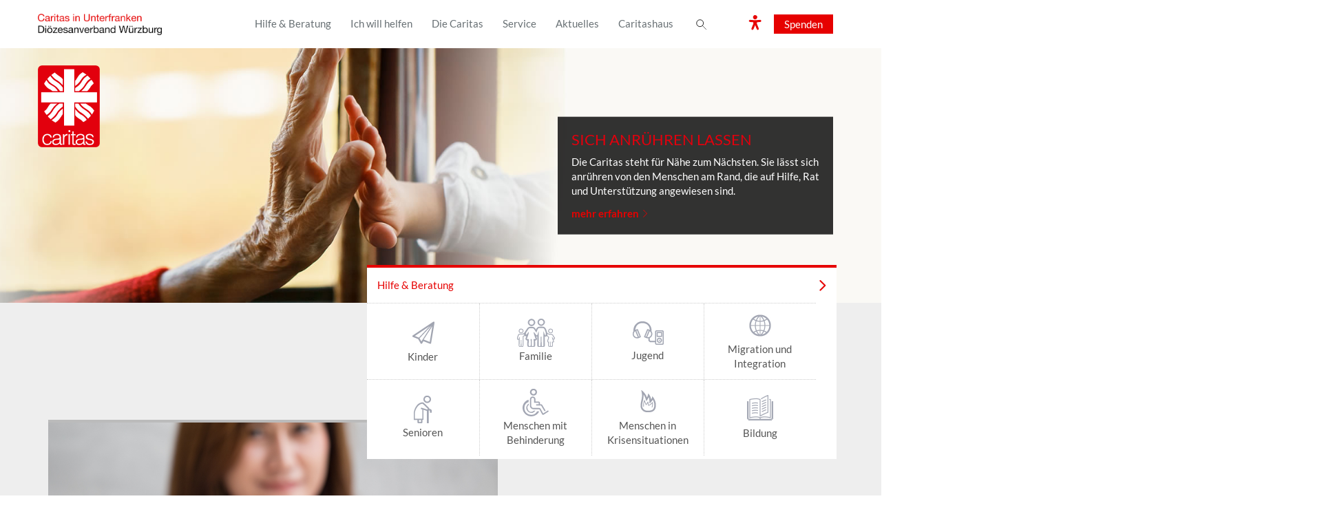

--- FILE ---
content_type: text/html; charset=utf-8
request_url: https://www.caritas-wuerzburg.de/?tx_bistumcaritas_caritasgallerylist%5B%40widget_gallerylist-3876_0%5D%5BcurrentPage%5D=48&cHash=953b22be9729630e9f9aff23d6f8871c
body_size: 20950
content:
<!DOCTYPE html>
<html lang="de-DE">
<head>

<meta charset="utf-8">
<!-- 
	This website is powered by TYPO3 - inspiring people to share!
	TYPO3 is a free open source Content Management Framework initially created by Kasper Skaarhoj and licensed under GNU/GPL.
	TYPO3 is copyright 1998-2026 of Kasper Skaarhoj. Extensions are copyright of their respective owners.
	Information and contribution at https://typo3.org/
-->



<title>Caritas </title>
<meta name="generator" content="TYPO3 CMS" />
<meta name="viewport" content="width=device-width, initial-scale=1.0" />
<meta name="description" content="Der Diözesan- Caritasverband Würzburg ist mehr als eine Organisation. Caritas ist eine Grundhaltung gegenüber Menschen, besonders gegenüber Menschen in Not." />
<meta name="keywords" content="caritas, würzburg, sozial, katholisch, kirche, diözese, diözesanverband, Flüchtlinge, armut, familie, kinder, pflege, senioren, behinderte, jobbörse, hilfe, beratung, unterfranken, ehrenamt, migration" />
<meta name="twitter:card" content="summary" />


<link rel="stylesheet" href="/typo3temp/assets/css/f6a5c8293fbd2e4ec8db6bc74d214305.css?1761834930" media="all">
<link rel="stylesheet" href="/typo3conf/ext/rx_shariff/Resources/Public/Css/shariff.complete.css?1689597307" media="all">
<link rel="stylesheet" href="/typo3conf/ext/sf_event_mgt/Resources/Public/Css/events_default.css?1690365446" media="all">
<link href="/typo3conf/ext/news/Resources/Public/Css/news-basic.css?1689314803" rel="stylesheet" >






<link rel="icon" href="/typo3conf/ext/bistum_caritas/Resources/Public/Icons/favicon.ico" type="image/x-icon" />

			<link rel="alternate" type="application/rss+xml" title="RSS 2.0" href="/feed.rss" />
		

			
			
		

				<script src="https://cloud.ccm19.de/app.js?apiKey=abbfcdf716312b080fbb91bf3da2e0a5e164513da4988f12&amp;domain=691c676f73c9462c7e05ae6f" referrerpolicy="origin"></script>
			
<link rel="canonical" href="https://www.caritas-wuerzburg.de/?tx_bistumcaritas_caritasgallerylist%5B%40widget_gallerylist-3876_0%5D%5BcurrentPage%5D=48&amp;cHash=8be37c98b6e46449afe65c1425e975f5"/>

<link rel="stylesheet" href="/typo3temp/assets/vhs-assets-2ba935802c4f40b889d2ad9d8591c863.css?1768829032" />
<script type="text/javascript" src="https://www.eye-able-cdn.com/configs/bistum-wuerzburg.js" async="async"></script>
<script type="text/javascript" src="https://www.eye-able-cdn.com/public/js/eyeAble.js" async="async"></script></head>
<body class="page-1039  bistum-caritas">



<div xmlns="http://www.w3.org/1999/xhtml" lang="de"
	 xmlns:f="http://typo3.org/ns/TYPO3/Fluid/ViewHelpers"
	 xmlns:flux="http://typo3.org/ns/FluidTYPO3/Flux/ViewHelpers"
	 xmlns:v="http://typo3.org/ns/FluidTYPO3/Vhs/ViewHelpers">


 



	
	
			
		

	
					<!-- Matomo --><script type="text/javascript">
					  var _paq = _paq || [];
					  /* tracker methods like "setCustomDimension" should be called before "trackPageView" */

					  _paq.push(["setDocumentTitle", document.domain + "/" + document.title]);
					  _paq.push(["setCookieDomain", "*.caritas-wuerzburg.de"]);
					   _paq.push(["setDomains", ["*.caritas-wuerzburg.de","*.www.caritas-wuerzburg.de"]]);
					  _paq.push(["trackPageView"]);
					  _paq.push(["enableLinkTracking"]);
					  (function() {
					    var u="//statistik-homepageservice.de/";
					    _paq.push(['setTrackerUrl', u+'piwik.php']);
					    _paq.push(['setSiteId', 115]);
					    var d=document, g=d.createElement('script'), s=d.getElementsByTagName('script')[0];
					    g.type='text/javascript'; g.async=true; g.defer=true; g.src=u+'piwik.js'; s.parentNode.insertBefore(g,s);
					  })();
					</script>
					<!-- End Matomo Code -->
				


<script>
    Bw = {
        classloaderConfig: [
        	{className:'Bw.Utilities',instanceName:'caritasUtilities'},
			{className:'Bw.Viewport',instanceName:'viewport'}
		],
		View: {}
    };
</script>

<div class="wrapper tmpl-caritasstartpage" id="pid-0">
	
		<div id="header" class="header bwHeader bwSubsite-header bwCaritas-header">
			
			<div class="container bwHeader--container">
				<div class="row">
					<div class="col col-xs-8 col-md-3 bwSubsite-header-left">
						<!-- Logo -->
						<div class="bwSubsiteLogo--container bwCaritasLogo-container">
							<div class="bwHeader--logo bwCaritas--logo">
								
									
								
									<a href="/"><img src="/fileadmin/Bistum_Caritas/Logos/logo_caritas.png" width="303" height="400"   alt=""  border="0"></a>
								
							</div>
							<div class="bwCaritas--slogan">
								<a href="/">
									<div class="image">
										<img alt="Caritas in Unterfranken | Diözesanverband Würzburg" src="/typo3conf/ext/bistum_caritas/Resources/Public/Images/Logos/logo_typo_dicvwue.png" width="977" height="168" />
									</div>
								</a>
							</div>
						</div>
					</div>
					<div class="col col-xs-4 col-md-9 bwSubsite-header-right">
						<div class="bwSubsite-sitetitle--widget hidden-lg hidden-md">
							<button type="button" class="pull-right">
								<span class="sr-only">Navigation ein-/ausblenden</span>
								<span class="fa fa-bars"></span>
							</button>
						</div>

						
		<div id="bwSubsite-navigation-1039" class="bwSubsite-navigation--outer">

	        <div class="bwSubsite-navigation bwCaritas-navigation">
				<div class="container bwSubsite-navigation--container">

		            
		                <ul class="bwSubsite-navigation--list bwCaritas-navigation--list">
		                    
		                        
		                        
		                        

		                        	<li data-index="1072" class="level-1 ">
		                        		

		                        		
			                        			
														
																<a href="https://www.caritas-wuerzburg.de/hilfe-beratung/" target="_self" class="bwSubsite-navigation--link hasSubpages">Hilfe &amp; Beratung</a>
															
													
		                        		    

		                        	
										<ul class="bwSubsite-navigation--dropdown bwCaritas-navigation--dropdown" id="collapseitem-1">
										<div class="bwMenu--pagesItem" data-index="1072">
											
												
													<li class="level-2  generated">
														<a href="https://www.caritas-wuerzburg.de/hilfe-beratung/" target="_self" class="bwSubsite-navigation--link hasSubpages">Übersicht</a>
													</li>
												

												
													

													<li class="level-2 ">
														<a href="https://www.caritas-wuerzburg.de/hilfe-beratung/kinder/" target="_self" class="bwSubsite-navigation--link hasSubpages">Kinder</a>

														
															<ul class="bwSubsite-navigation--dropdown bwCaritas-navigation--dropdown" id="collapseitem-">
																<div class="bwMenu--pagesItem" data-index="1072">
																	

																		
																			

																			<li class="level-3 ">
																				<a href="https://www.caritas-wuerzburg.de/hilfe-beratung/kinder/fruehfoerderung/" target="_self" class="bwSubsite-navigation--link">Frühförderung</a>

																				

																			</li>
																		
																			

																			<li class="level-3 ">
																				<a href="https://www.caritas-wuerzburg.de/hilfe-beratung/kinder/kindertageseinrichtungen/" target="_self" class="bwSubsite-navigation--link">Kindertageseinrichtungen</a>

																				

																			</li>
																		
																			

																			<li class="level-3 ">
																				<a href="https://www.caritas-wuerzburg.de/hilfe-beratung/kinder/kita-fachberatung/" target="_self" class="bwSubsite-navigation--link">KiTa-Fachberatung</a>

																				

																			</li>
																		
																			

																			<li class="level-3 ">
																				<a href="https://www.caritas-wuerzburg.de/hilfe-beratung/kinder/kur-und-erholung/" target="_self" class="bwSubsite-navigation--link">Kur und Erholung</a>

																				

																			</li>
																		

																	
																</div><!-- bwMenu--pagesItem -->

															</ul>
														

														</li>
													
													

													<li class="level-2 ">
														<a href="https://www.caritas-wuerzburg.de/hilfe-beratung/familie/" target="_self" class="bwSubsite-navigation--link hasSubpages">Familie</a>

														
															<ul class="bwSubsite-navigation--dropdown bwCaritas-navigation--dropdown" id="collapseitem-">
																<div class="bwMenu--pagesItem" data-index="1072">
																	

																		
																			

																			<li class="level-3 ">
																				<a href="https://www.caritas-wuerzburg.de/hilfe-beratung/familie/kuren-und-erholung/" target="_self" class="bwSubsite-navigation--link">Kuren und Erholung</a>

																				

																			</li>
																		
																			

																			<li class="level-3 ">
																				<a href="https://www.caritas-wuerzburg.de/hilfe-beratung/familie/familienpflege/" target="_self" class="bwSubsite-navigation--link">Familienpflege</a>

																				

																			</li>
																		
																			

																			<li class="level-3 ">
																				<a href="https://www.caritas-wuerzburg.de/hilfe-beratung/familie/jugendhilfe/" target="_self" class="bwSubsite-navigation--link">Jugendhilfe</a>

																				

																			</li>
																		
																			

																			<li class="level-3 ">
																				<a href="https://www.caritas-wuerzburg.de/hilfe-beratung/familie/schwangerschaftsberatung/" target="_self" class="bwSubsite-navigation--link">Schwangerschaftsberatung</a>

																				

																			</li>
																		
																			

																			<li class="level-3 ">
																				<a href="https://www.caritas-wuerzburg.de/hilfe-beratung/jugend/junge-eltern-und-beruf/" target="_self" class="bwSubsite-navigation--link">Junge Eltern und Berufsausbildung</a>

																				

																			</li>
																		
																			

																			<li class="level-3 ">
																				<a href="https://www.caritas-wuerzburg.de/hilfe-beratung/familie/besuchsdienste/" target="_self" class="bwSubsite-navigation--link">Besuchsdienste</a>

																				

																			</li>
																		
																			

																			<li class="level-3 ">
																				<a href="https://www.caritas-wuerzburg.de/hilfe-beratung/familie/nachbarschaftshilfe/" target="_self" class="bwSubsite-navigation--link">Nachbarschaftshilfe</a>

																				

																			</li>
																		

																	
																</div><!-- bwMenu--pagesItem -->

															</ul>
														

														</li>
													
													

													<li class="level-2 ">
														<a href="https://www.caritas-wuerzburg.de/hilfe-beratung/jugend/" target="_self" class="bwSubsite-navigation--link hasSubpages">Jugend</a>

														
															<ul class="bwSubsite-navigation--dropdown bwCaritas-navigation--dropdown" id="collapseitem-">
																<div class="bwMenu--pagesItem" data-index="1072">
																	

																		
																			

																			<li class="level-3 ">
																				<a href="https://www.caritas-wuerzburg.de/hilfe-beratung/jugend/erziehungshilfe/" target="_self" class="bwSubsite-navigation--link">Erziehungsberatung</a>

																				

																			</li>
																		
																			

																			<li class="level-3 ">
																				<a href="https://www.caritas-wuerzburg.de/hilfe-beratung/jugend/jugendsozialarbeit/" target="_self" class="bwSubsite-navigation--link">Jugendsozialarbeit</a>

																				

																			</li>
																		
																			

																			<li class="level-3 ">
																				<a href="https://www.caritas-wuerzburg.de/hilfe-beratung/jugend/jugendwohnen/" target="_self" class="bwSubsite-navigation--link">Jugendwohnen</a>

																				

																			</li>
																		
																			

																			<li class="level-3 ">
																				<a href="https://www.caritas-wuerzburg.de/hilfe-beratung/jugend/agke/" target="_self" class="bwSubsite-navigation--link">AGkE</a>

																				

																			</li>
																		
																			

																			<li class="level-3 ">
																				<a href="https://www.caritas-wuerzburg.de/hilfe-beratung/jugend/suchtberatung/" target="_self" class="bwSubsite-navigation--link">Suchtberatung</a>

																				

																			</li>
																		
																			

																			<li class="level-3 ">
																				<a href="https://www.caritas-wuerzburg.de/hilfe-beratung/jugend/essstoerungen/" target="_self" class="bwSubsite-navigation--link">Essstörungen</a>

																				

																			</li>
																		

																	
																</div><!-- bwMenu--pagesItem -->

															</ul>
														

														</li>
													
													

													<li class="level-2 ">
														<a href="https://www.caritas-wuerzburg.de/hilfe-beratung/migrationasyl/" target="_self" class="bwSubsite-navigation--link hasSubpages">Migration und Integration</a>

														
															<ul class="bwSubsite-navigation--dropdown bwCaritas-navigation--dropdown" id="collapseitem-">
																<div class="bwMenu--pagesItem" data-index="1072">
																	

																		
																			

																			<li class="level-3 ">
																				<a href="https://www.caritas-wuerzburg.de/hilfe-beratung/migrationasyl/adressen-migrationsdienste/" target="_self" class="bwSubsite-navigation--link">Adressen Migrationsdienste</a>

																				

																			</li>
																		
																			

																			<li class="level-3 ">
																				<a href="https://www.caritas-wuerzburg.de/hilfe-beratung/migrationasyl/beratung-in-wuerzburg/" target="_self" class="bwSubsite-navigation--link">Beratung in Würzburg</a>

																				

																			</li>
																		
																			

																			<li class="level-3 ">
																				<a href="https://www.caritas-wuerzburg.de/hilfe-beratung/migrationasyl/rueckkehrberatung/" target="_self" class="bwSubsite-navigation--link">Rückkehrberatung</a>

																				

																			</li>
																		

																	
																</div><!-- bwMenu--pagesItem -->

															</ul>
														

														</li>
													
													

													<li class="level-2 ">
														<a href="https://www.caritas-wuerzburg.de/hilfe-beratung/senioren/" target="_self" class="bwSubsite-navigation--link hasSubpages">Menschen mit Pflegebedarf</a>

														
															<ul class="bwSubsite-navigation--dropdown bwCaritas-navigation--dropdown" id="collapseitem-">
																<div class="bwMenu--pagesItem" data-index="1072">
																	

																		
																			

																			<li class="level-3 ">
																				<a href="https://www.caritas-wuerzburg.de/hilfe-beratung/senioren/altenhilfe/ambulante-pflege/" target="_self" class="bwSubsite-navigation--link">Ambulante Pflege</a>

																				

																			</li>
																		
																			

																			<li class="level-3 ">
																				<a href="https://www.caritas-wuerzburg.de/hilfe-beratung/senioren/altenhilfe/vollstationaere-pflege/" target="_self" class="bwSubsite-navigation--link">Vollstationäre Pflege</a>

																				

																			</li>
																		
																			

																			<li class="level-3 ">
																				<a href="https://www.caritas-wuerzburg.de/hilfe-beratung/senioren/altenhilfe/teilstationaere-altenhilfe/" target="_self" class="bwSubsite-navigation--link">Teilstationäre Pflege</a>

																				

																			</li>
																		
																			

																			<li class="level-3 ">
																				<a href="https://www.caritas-wuerzburg.de/hilfe-beratung/senioren/altenhilfe/ambulante-wohngemeinschaften/" target="_self" class="bwSubsite-navigation--link">Ambulant betreute Wohngemeinschaften</a>

																				

																			</li>
																		
																			

																			<li class="level-3 ">
																				<a href="https://www.caritas-wuerzburg.de/hilfe-beratung/senioren/altenhilfe/palliativ-ethik-und-hospizarbeit/" target="_self" class="bwSubsite-navigation--link">Hospiz, Palliativ und Ethik</a>

																				

																			</li>
																		

																	
																</div><!-- bwMenu--pagesItem -->

															</ul>
														

														</li>
													
													

													<li class="level-2 ">
														<a href="https://www.caritas-wuerzburg.de/hilfe-beratung/menschen-mit-behinderung/" target="_self" class="bwSubsite-navigation--link hasSubpages">Menschen mit Behinderung</a>

														
															<ul class="bwSubsite-navigation--dropdown bwCaritas-navigation--dropdown" id="collapseitem-">
																<div class="bwMenu--pagesItem" data-index="1072">
																	

																		
																			

																			<li class="level-3 ">
																				<a href="https://www.caritas-wuerzburg.de/hilfe-beratung/menschen-mit-behinderung/foerderschulen/" target="_self" class="bwSubsite-navigation--link">Förderschulen</a>

																				

																			</li>
																		

																	
																</div><!-- bwMenu--pagesItem -->

															</ul>
														

														</li>
													
													

													<li class="level-2 ">
														<a href="https://www.caritas-wuerzburg.de/hilfe-beratung/menschen-in-krisensituationen/" target="_self" class="bwSubsite-navigation--link hasSubpages">Menschen in Krisensituationen</a>

														
															<ul class="bwSubsite-navigation--dropdown bwCaritas-navigation--dropdown" id="collapseitem-">
																<div class="bwMenu--pagesItem" data-index="1072">
																	

																		
																			

																			<li class="level-3 ">
																				<a href="https://www.caritas-wuerzburg.de/hilfe-beratung/menschen-in-krisensituationen/krisenhilfe-telefonseelsorge-und-suizidpraevention/" target="_self" class="bwSubsite-navigation--link">Krisenhilfe: Telefonseelsorge und Suizidprävention</a>

																				

																			</li>
																		
																			

																			<li class="level-3 ">
																				<a href="https://www.caritas-wuerzburg.de/hilfe-beratung/menschen-in-krisensituationen/allgemeine-sozialberatung/" target="_self" class="bwSubsite-navigation--link">Allgemeine Sozialberatung</a>

																				

																			</li>
																		
																			

																			<li class="level-3 ">
																				<a href="https://www.caritas-wuerzburg.de/hilfe-beratung/menschen-in-krisensituationen/hilfen-fuer-frauen-1/" target="_self" class="bwSubsite-navigation--link">Hilfen für Frauen</a>

																				

																			</li>
																		
																			

																			<li class="level-3 ">
																				<a href="https://www.caritas-wuerzburg.de/hilfe-beratung/menschen-in-krisensituationen/schuldnerberatung/" target="_self" class="bwSubsite-navigation--link">Schuldnerberatung</a>

																				

																			</li>
																		
																			

																			<li class="level-3 ">
																				<a href="https://www.caritas-wuerzburg.de/hilfe-beratung/menschen-in-krisensituationen/sozialpsychiatrische-dienste/" target="_self" class="bwSubsite-navigation--link">Sozialpsychiatrische Dienste</a>

																				

																			</li>
																		
																			

																			<li class="level-3 ">
																				<a href="https://www.caritas-wuerzburg.de/hilfe-beratung/menschen-in-krisensituationen/suchtberatung/" target="_self" class="bwSubsite-navigation--link">Suchtberatung</a>

																				

																			</li>
																		
																			

																			<li class="level-3 ">
																				<a href="https://www.caritas-wuerzburg.de/hilfe-beratung/menschen-in-krisensituationen/wohnsitzlosigkeit/" target="_self" class="bwSubsite-navigation--link">Wohnungslosenhilfe</a>

																				

																			</li>
																		
																			

																			<li class="level-3 ">
																				<a href="https://www.caritas-wuerzburg.de/hilfe-beratung/menschen-in-krisensituationen/straffaelligenhilfe/" target="_self" class="bwSubsite-navigation--link hasSubpages">Straffälligenhilfe</a>

																				
																					<ul class="bwSubsite-navigation--dropdown bwCaritas-navigation--dropdown" id="collapseitem-">
																						<div class="bwMenu--pagesItem" data-index="1072">

																							
																								
																									

																									<li class="level-4 ">
																										<a href="https://www.caritas-wuerzburg.de/hilfe-beratung/menschen-in-krisensituationen/fachambulanz-fuer-sexualstraftaeter/" target="_self" class="bwSubsite-navigation--link">Fachambulanz für Sexual- und Gewaltstraftäter</a>

																									</li>
																								
																							

																						</div><!-- bwMenu--pagesItem -->
																					</ul>
																				

																			</li>
																		
																			

																			<li class="level-3 ">
																				<a href="https://www.caritas-wuerzburg.de/hilfe-beratung/menschen-in-krisensituationen/hivaids/" target="_self" class="bwSubsite-navigation--link">HIV/Aids</a>

																				

																			</li>
																		

																	
																</div><!-- bwMenu--pagesItem -->

															</ul>
														

														</li>
													
													

													<li class="level-2 ">
														<a href="https://www.caritas-wuerzburg.de/hilfe-beratung/praevention/" target="_self" class="bwSubsite-navigation--link hasSubpages">Prävention, Interventionskoordination und Aufarbeitung</a>

														
															<ul class="bwSubsite-navigation--dropdown bwCaritas-navigation--dropdown" id="collapseitem-">
																<div class="bwMenu--pagesItem" data-index="1072">
																	

																		
																			

																			<li class="level-3 ">
																				<a href="https://www.caritas-wuerzburg.de/hilfe-beratung/praevention/institutionelles-schutzkonzept/" target="_self" class="bwSubsite-navigation--link hasSubpages">Institutionelles Schutzkonzept</a>

																				
																					<ul class="bwSubsite-navigation--dropdown bwCaritas-navigation--dropdown" id="collapseitem-">
																						<div class="bwMenu--pagesItem" data-index="1072">

																							
																								
																									

																									<li class="level-4 ">
																										<a href="https://www.caritas-wuerzburg.de/hilfe-beratung/praevention/institutionelles-schutzkonzept/paragrafen-fuer-die-selbstauskunftserklaerung/" target="_self" class="bwSubsite-navigation--link">Paragrafen für die Selbstauskunftserklärung</a>

																									</li>
																								
																							

																						</div><!-- bwMenu--pagesItem -->
																					</ul>
																				

																			</li>
																		
																			

																			<li class="level-3 ">
																				<a href="https://www.caritas-wuerzburg.de/hilfe-beratung/praevention/weiterfuehrende-materialien/" target="_self" class="bwSubsite-navigation--link">Weiterführende Materialien</a>

																				

																			</li>
																		
																			

																			<li class="level-3 ">
																				<a href="https://www.caritas-wuerzburg.de/hilfe-beratung/praevention/kontakt/" target="_self" class="bwSubsite-navigation--link">Kontakt</a>

																				

																			</li>
																		

																	
																</div><!-- bwMenu--pagesItem -->

															</ul>
														

														</li>
													

												
											</div><!-- bwMenu--pagesItem -->
										</ul>
									<!-- end subpages -->
									</li>
		                    
		                        
		                        
		                        

		                        	<li data-index="1060" class="level-1 ">
		                        		

		                        		
			                        			
														
																<a href="https://www.caritas-wuerzburg.de/ich-will-helfen/" target="_self" class="bwSubsite-navigation--link hasSubpages">Ich will helfen</a>
															
													
		                        		    

		                        	
										<ul class="bwSubsite-navigation--dropdown bwCaritas-navigation--dropdown" id="collapseitem-2">
										<div class="bwMenu--pagesItem" data-index="1060">
											
												
													<li class="level-2  generated">
														<a href="https://www.caritas-wuerzburg.de/ich-will-helfen/" target="_self" class="bwSubsite-navigation--link hasSubpages">Übersicht</a>
													</li>
												

												
													

													<li class="level-2 ">
														<a href="https://www.caritas-wuerzburg.de/ich-will-helfen/ehrenamt/" target="_self" class="bwSubsite-navigation--link hasSubpages">Ehrenamt</a>

														
															<ul class="bwSubsite-navigation--dropdown bwCaritas-navigation--dropdown" id="collapseitem-">
																<div class="bwMenu--pagesItem" data-index="1060">
																	

																		
																			

																			<li class="level-3 ">
																				<a href="https://www.caritas-wuerzburg.de/ich-will-helfen/ehrenamt/ehrenamtsportal/" target="_self" class="bwSubsite-navigation--link hasSubpages">Ehrenamtsportal</a>

																				
																					<ul class="bwSubsite-navigation--dropdown bwCaritas-navigation--dropdown" id="collapseitem-">
																						<div class="bwMenu--pagesItem" data-index="1060">

																							
																								
																									

																									<li class="level-4 ">
																										<a href="https://www.caritas-wuerzburg.de/ich-will-helfen/ehrenamt/ehrenamtsportal/" target="_self" class="bwSubsite-navigation--link">Ehrenamt allgemein</a>

																									</li>
																								
																									

																									<li class="level-4 ">
																										<a href="https://www.caritas-wuerzburg.de/ich-will-helfen/ehrenamt/ehrenamtsportal/ehrenamt-in-der-caritas/" target="_self" class="bwSubsite-navigation--link">Ehrenamt in der Caritas</a>

																									</li>
																								
																									

																									<li class="level-4 ">
																										<a href="https://www.caritas-wuerzburg.de/ich-will-helfen/ehrenamt/ehrenamtsportal/caritas-foerdert-ehrenamt/" target="_self" class="bwSubsite-navigation--link">Caritas fördert Ehrenamt</a>

																									</li>
																								
																									

																									<li class="level-4 ">
																										<a href="https://www.caritas-wuerzburg.de/ich-will-helfen/ehrenamt/ehrenamtsportal/projekte/" target="_self" class="bwSubsite-navigation--link">Projekte</a>

																									</li>
																								
																							

																						</div><!-- bwMenu--pagesItem -->
																					</ul>
																				

																			</li>
																		
																			

																			<li class="level-3 ">
																				<a href="https://www.caritas-wuerzburg.de/ich-will-helfen/ehrenamt/gemeindecaritas/" target="_self" class="bwSubsite-navigation--link">Gemeindecaritas</a>

																				

																			</li>
																		
																			

																			<li class="level-3 ">
																				<a href="https://www.caritas-wuerzburg.de/service/vinzenzpreis/" target="_blank" class="bwSubsite-navigation--link">Vinzenzpreis 2025</a>

																				

																			</li>
																		

																	
																</div><!-- bwMenu--pagesItem -->

															</ul>
														

														</li>
													
													

													<li class="level-2 ">
														<a href="https://www.caritas-wuerzburg.de/ich-will-helfen/spenden-stiften/" target="_self" class="bwSubsite-navigation--link hasSubpages">Spenden &amp; Stiften</a>

														
															<ul class="bwSubsite-navigation--dropdown bwCaritas-navigation--dropdown" id="collapseitem-">
																<div class="bwMenu--pagesItem" data-index="1060">
																	

																		
																			

																			<li class="level-3 ">
																				<a href="https://www.caritas-wuerzburg.de/ich-will-helfen/spenden-stiften/caritassammlung/" target="_self" class="bwSubsite-navigation--link">Caritassammlung</a>

																				

																			</li>
																		
																			

																			<li class="level-3 ">
																				<a href="https://www.caritas-wuerzburg.de/ich-will-helfen/spenden-stiften/spenden/" target="_self" class="bwSubsite-navigation--link">Spenden</a>

																				

																			</li>
																		
																			

																			<li class="level-3 ">
																				<a href="https://www.caritas-wuerzburg.de/ich-will-helfen/spenden-stiften/onlinespende/" target="_self" class="bwSubsite-navigation--link">Onlinespende</a>

																				

																			</li>
																		
																			

																			<li class="level-3 ">
																				<a href="https://www.caritas-wuerzburg.de/ich-will-helfen/spenden-stiften/anlassspende/" target="_self" class="bwSubsite-navigation--link hasSubpages">Anlassspende</a>

																				
																					<ul class="bwSubsite-navigation--dropdown bwCaritas-navigation--dropdown" id="collapseitem-">
																						<div class="bwMenu--pagesItem" data-index="1060">

																							
																								
																									

																									<li class="level-4 ">
																										<a href="https://www.caritas-wuerzburg.de/ich-will-helfen/spenden-stiften/anlassspende/spenden-stat/" target="_self" class="bwSubsite-navigation--link">Spenden statt Geschenke</a>

																									</li>
																								
																									

																									<li class="level-4 ">
																										<a href="https://www.caritas-wuerzburg.de/ich-will-helfen/spenden-stiften/anlassspende/spenden-in-gedenken/" target="_self" class="bwSubsite-navigation--link">Spenden in Gedenken</a>

																									</li>
																								
																							

																						</div><!-- bwMenu--pagesItem -->
																					</ul>
																				

																			</li>
																		
																			

																			<li class="level-3 ">
																				<a href="https://www.caritas-wuerzburg.de/ich-will-helfen/spenden-stiften/caritas-nachrichten/" target="_self" class="bwSubsite-navigation--link hasSubpages">Caritas-Nachrichten</a>

																				
																					<ul class="bwSubsite-navigation--dropdown bwCaritas-navigation--dropdown" id="collapseitem-">
																						<div class="bwMenu--pagesItem" data-index="1060">

																							
																								
																									

																									<li class="level-4 ">
																										<a href="https://www.caritas-wuerzburg.de/ich-will-helfen/spenden-stiften/caritas-nachrichten/2023-dein-herz-ist-gefragt/" target="_self" class="bwSubsite-navigation--link">2023: Dein Herz ist gefragt!</a>

																									</li>
																								
																									

																									<li class="level-4 ">
																										<a href="https://www.caritas-wuerzburg.de/ich-will-helfen/spenden-stiften/caritas-nachrichten/2024-zu-frieden/" target="_self" class="bwSubsite-navigation--link">2024: Zu - Frieden!</a>

																									</li>
																								
																							

																						</div><!-- bwMenu--pagesItem -->
																					</ul>
																				

																			</li>
																		
																			

																			<li class="level-3 ">
																				<a href="https://www.caritas-wuerzburg.de/ich-will-helfen/spenden-stiften/stiftung/" target="_self" class="bwSubsite-navigation--link">Caritasstiftung</a>

																				

																			</li>
																		
																			

																			<li class="level-3 ">
																				<a href="https://www.caritas-wuerzburg.de/ich-will-helfen/spenden-stiften/aktion-restcent/" target="_self" class="bwSubsite-navigation--link">Aktion Restcent</a>

																				

																			</li>
																		

																	
																</div><!-- bwMenu--pagesItem -->

															</ul>
														

														</li>
													
													

													<li class="level-2 ">
														<a href="https://www.caritas-wuerzburg.de/ich-will-helfen/projekte/" target="_self" class="bwSubsite-navigation--link hasSubpages">Projekte</a>

														
															<ul class="bwSubsite-navigation--dropdown bwCaritas-navigation--dropdown" id="collapseitem-">
																<div class="bwMenu--pagesItem" data-index="1060">
																	

																		
																			

																			<li class="level-3 ">
																				<a href="https://www.caritas-wuerzburg.de/ich-will-helfen/spenden-stiften/aktion-froehlich-sein-gutes-tun/" target="_self" class="bwSubsite-navigation--link">Für Menschen in Not: Fröhlich sein – Gutes tun</a>

																				

																			</li>
																		
																			

																			<li class="level-3 ">
																				<a href="https://www.caritas-wuerzburg.de/ich-will-helfen/projekte/rad-tat/" target="_self" class="bwSubsite-navigation--link">Rad &amp; Tat</a>

																				

																			</li>
																		

																	
																</div><!-- bwMenu--pagesItem -->

															</ul>
														

														</li>
													
													

													<li class="level-2 ">
														<a href="https://www.caritas-wuerzburg.de/ich-will-helfen/freiwilligendienste/" target="_self" class="bwSubsite-navigation--link hasSubpages">Freiwilligendienste</a>

														
															<ul class="bwSubsite-navigation--dropdown bwCaritas-navigation--dropdown" id="collapseitem-">
																<div class="bwMenu--pagesItem" data-index="1060">
																	

																		
																			

																			<li class="level-3 ">
																				<a href="https://www.caritas-wuerzburg.de/ich-will-helfen/freiwilligendienste/bundesfreiwilligendienst-bfd/" target="_self" class="bwSubsite-navigation--link">Bundesfreiwilligendienst - BFD</a>

																				

																			</li>
																		
																			

																			<li class="level-3 ">
																				<a href="https://www.caritas-wuerzburg.de/ich-will-helfen/freiwilligendienste/freiwilliges-soziales-jahr-fsj/" target="_self" class="bwSubsite-navigation--link">Freiwilliges Soziales Jahr - FSJ</a>

																				

																			</li>
																		

																	
																</div><!-- bwMenu--pagesItem -->

															</ul>
														

														</li>
													

												
											</div><!-- bwMenu--pagesItem -->
										</ul>
									<!-- end subpages -->
									</li>
		                    
		                        
		                        
		                        

		                        	<li data-index="1055" class="level-1 ">
		                        		

		                        		
			                        			
														
																<a href="https://www.caritas-wuerzburg.de/die-caritas/" target="_self" class="bwSubsite-navigation--link hasSubpages">Die Caritas</a>
															
													
		                        		    

		                        	
										<ul class="bwSubsite-navigation--dropdown bwCaritas-navigation--dropdown" id="collapseitem-3">
										<div class="bwMenu--pagesItem" data-index="1055">
											
												
													<li class="level-2  generated">
														<a href="https://www.caritas-wuerzburg.de/die-caritas/" target="_self" class="bwSubsite-navigation--link hasSubpages">Übersicht</a>
													</li>
												

												
													

													<li class="level-2 ">
														<a href="https://www.caritas-wuerzburg.de/die-caritas/was-ist-caritas/" target="_self" class="bwSubsite-navigation--link">Was ist Caritas</a>

														

														</li>
													
													

													<li class="level-2 ">
														<a href="https://www.caritas-wuerzburg.de/die-caritas/caritas-in-unterfranken/" target="_self" class="bwSubsite-navigation--link hasSubpages">Caritas in Unterfranken</a>

														
															<ul class="bwSubsite-navigation--dropdown bwCaritas-navigation--dropdown" id="collapseitem-">
																<div class="bwMenu--pagesItem" data-index="1055">
																	

																		
																			

																			<li class="level-3 ">
																				<a href="https://www.caritas-wuerzburg.de/die-caritas/caritas-in-unterfranken/geschichte/" target="_self" class="bwSubsite-navigation--link">Geschichte</a>

																				

																			</li>
																		
																			

																			<li class="level-3 ">
																				<a href="https://www.caritas-wuerzburg.de/die-caritas/caritas-in-unterfranken/jahresberichte/" target="_self" class="bwSubsite-navigation--link">Jahresberichte</a>

																				

																			</li>
																		
																			

																			<li class="level-3 ">
																				<a href="https://www.caritas-wuerzburg.de/die-caritas/caritas-in-unterfranken/satzung/" target="_self" class="bwSubsite-navigation--link">Satzung</a>

																				

																			</li>
																		
																			

																			<li class="level-3 ">
																				<a href="https://www.caritas-wuerzburg.de/caritashaus/verband-und-entwicklung/organe-und-mitglieder/" target="_self" class="bwSubsite-navigation--link">Organe</a>

																				

																			</li>
																		
																			

																			<li class="level-3 ">
																				<a href="https://www.caritas-wuerzburg.de/die-caritas/caritas-in-unterfranken/gesellschaften-und-beteiligungen/" target="_self" class="bwSubsite-navigation--link">Gesellschaften und Beteiligungen</a>

																				

																			</li>
																		
																			

																			<li class="level-3 ">
																				<a href="https://www.caritas-wuerzburg.de/die-caritas/caritas-in-unterfranken/orts-und-kreisverbaende/" target="_self" class="bwSubsite-navigation--link">Orts- und Kreisverbände</a>

																				

																			</li>
																		
																			

																			<li class="level-3 ">
																				<a href="https://www.caritas-wuerzburg.de/die-caritas/caritas-in-unterfranken/fachverbaende/" target="_self" class="bwSubsite-navigation--link">Fachverbände</a>

																				

																			</li>
																		
																			

																			<li class="level-3 ">
																				<a href="https://www.caritas-wuerzburg.de/die-caritas/caritas-in-unterfranken/dioezesane-arbeitsgemeinschaften/" target="_self" class="bwSubsite-navigation--link">Diözesane Arbeitsgemeinschaften</a>

																				

																			</li>
																		
																			

																			<li class="level-3 ">
																				<a href="https://www.caritas-wuerzburg.de/die-caritas/caritas-in-unterfranken/lebendige-raeume/" target="_self" class="bwSubsite-navigation--link">Sozialraumorientierung</a>

																				

																			</li>
																		

																	
																</div><!-- bwMenu--pagesItem -->

															</ul>
														

														</li>
													
													

													<li class="level-2 ">
														<a href="https://www.caritas-wuerzburg.de/die-caritas/geschaeftsstelle/" target="_self" class="bwSubsite-navigation--link hasSubpages">Geschäftsstelle</a>

														
															<ul class="bwSubsite-navigation--dropdown bwCaritas-navigation--dropdown" id="collapseitem-">
																<div class="bwMenu--pagesItem" data-index="1055">
																	

																		
																			

																			<li class="level-3 ">
																				<a href="https://www.caritas-wuerzburg.de/die-caritas/geschaeftsstelle/geschaeftsfuehrung/" target="_self" class="bwSubsite-navigation--link">Geschäftsführung</a>

																				

																			</li>
																		
																			

																			<li class="level-3 ">
																				<a href="https://www.caritas-wuerzburg.de/die-caritas/geschaeftsstelle/abteilungen/" target="_self" class="bwSubsite-navigation--link">Abteilungen</a>

																				

																			</li>
																		
																			

																			<li class="level-3 ">
																				<a href="https://www.caritas-wuerzburg.de/die-caritas/geschaeftsstelle/fachbereiche/" target="_self" class="bwSubsite-navigation--link">Referate und Stabstellen</a>

																				

																			</li>
																		
																			

																			<li class="level-3 ">
																				<a href="https://www.caritas-wuerzburg.de/die-caritas/geschaeftsstelle/mitarbeitervertretung/" target="_self" class="bwSubsite-navigation--link">Mitarbeitervertretung</a>

																				

																			</li>
																		

																	
																</div><!-- bwMenu--pagesItem -->

															</ul>
														

														</li>
													
													

													<li class="level-2 ">
														<a href="https://www.caritas-wuerzburg.de/die-caritas/arbeiten-bei-der-caritas/" target="_self" class="bwSubsite-navigation--link hasSubpages">Arbeiten bei der Caritas</a>

														
															<ul class="bwSubsite-navigation--dropdown bwCaritas-navigation--dropdown" id="collapseitem-">
																<div class="bwMenu--pagesItem" data-index="1055">
																	

																		
																			

																			<li class="level-3 ">
																				<a href="https://www.caritas-wuerzburg.de/die-caritas/arbeiten-bei-der-caritas/dienstgeber-caritas/" target="_self" class="bwSubsite-navigation--link">Dienstgeber Caritas</a>

																				

																			</li>
																		
																			

																			<li class="level-3 ">
																				<a href="https://stellen.bistum-wuerzburg.biz/jobs/" target="_blank" class="bwSubsite-navigation--link" rel="noreferrer">Zum Stellenportal</a>

																				

																			</li>
																		
																			

																			<li class="level-3 ">
																				<a href="https://www.caritas-wuerzburg.de/die-caritas/arbeiten-bei-der-caritas/ausbildung/" target="_self" class="bwSubsite-navigation--link hasSubpages">Ausbildung</a>

																				
																					<ul class="bwSubsite-navigation--dropdown bwCaritas-navigation--dropdown" id="collapseitem-">
																						<div class="bwMenu--pagesItem" data-index="1055">

																							
																								
																									

																									<li class="level-4 ">
																										<a href="https://www.caritas-wuerzburg.de/die-caritas/arbeiten-bei-der-caritas/ausbildung/ausbildungsberufe/" target="_self" class="bwSubsite-navigation--link">Ausbildungsberufe</a>

																									</li>
																								
																									

																									<li class="level-4 ">
																										<a href="https://www.caritas-wuerzburg.de/die-caritas/arbeiten-bei-der-caritas/ausbildung/berufliche-schulen/" target="_self" class="bwSubsite-navigation--link">Berufliche Schulen</a>

																									</li>
																								
																							

																						</div><!-- bwMenu--pagesItem -->
																					</ul>
																				

																			</li>
																		
																			

																			<li class="level-3 ">
																				<a href="https://www.caritas-wuerzburg.de/die-caritas/arbeiten-bei-der-caritas/praktika/" target="_self" class="bwSubsite-navigation--link">Praktika</a>

																				

																			</li>
																		
																			

																			<li class="level-3 ">
																				<a href="https://www.caritas-wuerzburg.de/die-caritas/arbeiten-bei-der-caritas/freiwilligendienste/" target="_self" class="bwSubsite-navigation--link">Freiwilligendienste</a>

																				

																			</li>
																		

																	
																</div><!-- bwMenu--pagesItem -->

															</ul>
														

														</li>
													

												
											</div><!-- bwMenu--pagesItem -->
										</ul>
									<!-- end subpages -->
									</li>
		                    
		                        
		                        
		                        

		                        	<li data-index="1054" class="level-1 ">
		                        		

		                        		
			                        			
														
																<a href="https://www.caritas-wuerzburg.de/service/" target="_self" class="bwSubsite-navigation--link hasSubpages">Service</a>
															
													
		                        		    

		                        	
										<ul class="bwSubsite-navigation--dropdown bwCaritas-navigation--dropdown" id="collapseitem-4">
										<div class="bwMenu--pagesItem" data-index="1054">
											
												
													<li class="level-2  generated">
														<a href="https://www.caritas-wuerzburg.de/service/" target="_self" class="bwSubsite-navigation--link hasSubpages">Übersicht</a>
													</li>
												

												
													

													<li class="level-2 ">
														<a href="https://www.caritas-wuerzburg.de/service/downloads/" target="_self" class="bwSubsite-navigation--link">Downloads</a>

														

														</li>
													
													

													<li class="level-2 ">
														<a href="https://stellen.bistum-wuerzburg.biz/" target="_self" class="bwSubsite-navigation--link">Stellenbörse</a>

														

														</li>
													

												
											</div><!-- bwMenu--pagesItem -->
										</ul>
									<!-- end subpages -->
									</li>
		                    
		                        
		                        
		                        

		                        	<li data-index="1048" class="level-1 ">
		                        		

		                        		
		                        				<a href="https://www.caritas-wuerzburg.de/aktuelles/hoffnungs-voll/" target="_self" class="bwSubsite-navigation--link hasSubpages">Aktuelles</a>
		                        			

		                        	
										<ul class="bwSubsite-navigation--dropdown bwCaritas-navigation--dropdown" id="collapseitem-5">
										<div class="bwMenu--pagesItem" data-index="1048">
											
												

												
													

													<li class="level-2 ">
														<a href="https://www.caritas-wuerzburg.de/aktuelles/hoffnungs-voll/" target="_self" class="bwSubsite-navigation--link">„Hoffnungs – voll!“</a>

														

														</li>
													
													

													<li class="level-2 ">
														<a href="https://www.caritas-wuerzburg.de/aktuelles/nachrichten/" target="_self" class="bwSubsite-navigation--link">Nachrichten</a>

														

														</li>
													
													

													<li class="level-2 ">
														<a href="https://www.caritas-wuerzburg.de/aktuelles/termine/" target="_self" class="bwSubsite-navigation--link">Fortbildungstermine</a>

														

														</li>
													
													

													<li class="level-2 ">
														<a href="https://www.caritas-wuerzburg.de/aktuelles/fotogalerien/" target="_self" class="bwSubsite-navigation--link">Fotogalerien</a>

														

														</li>
													

												
											</div><!-- bwMenu--pagesItem -->
										</ul>
									<!-- end subpages -->
									</li>
		                    
		                        
		                        
		                        

		                        	<li data-index="1356" class="level-1 ">
		                        		

		                        		
			                        			
														<span class="bwSubsite-navigation--link  hasSubpages">Caritashaus</span>
													
		                        		    

		                        	
										<ul class="bwSubsite-navigation--dropdown bwCaritas-navigation--dropdown" id="collapseitem-6">
										<div class="bwMenu--pagesItem" data-index="1356">
											
												

												
													

													<li class="level-2 ">
														<a href="https://www.caritas-wuerzburg.de/caritashaus/verband-und-entwicklung/" target="_self" class="bwSubsite-navigation--link hasSubpages">Verband und Personal</a>

														
															<ul class="bwSubsite-navigation--dropdown bwCaritas-navigation--dropdown" id="collapseitem-">
																<div class="bwMenu--pagesItem" data-index="1356">
																	

																		
																			

																			<li class="level-3 ">
																				<a href="https://www.caritas-wuerzburg.de/caritashaus/verband-und-entwicklung/organe-und-mitglieder/" target="_self" class="bwSubsite-navigation--link hasSubpages">Stabstelle Organe und Mitglieder</a>

																				
																					<ul class="bwSubsite-navigation--dropdown bwCaritas-navigation--dropdown" id="collapseitem-">
																						<div class="bwMenu--pagesItem" data-index="1356">

																							
																								
																									

																									<li class="level-4 ">
																										<a href="https://www.caritas-wuerzburg.de/caritashaus/verband-und-entwicklung/organe-und-mitglieder/vertreterversammlung/" target="_self" class="bwSubsite-navigation--link">Vertreterversammlung</a>

																									</li>
																								
																									

																									<li class="level-4 ">
																										<a href="https://www.caritas-wuerzburg.de/caritashaus/verband-und-entwicklung/organe-und-mitglieder/caritasrat/" target="_self" class="bwSubsite-navigation--link">Caritasrat</a>

																									</li>
																								
																									

																									<li class="level-4 ">
																										<a href="https://www.caritas-wuerzburg.de/caritashaus/verband-und-entwicklung/organe-und-mitglieder/vorstand/" target="_self" class="bwSubsite-navigation--link">Vorstand</a>

																									</li>
																								
																							

																						</div><!-- bwMenu--pagesItem -->
																					</ul>
																				

																			</li>
																		
																			

																			<li class="level-3 ">
																				<a href="https://www.caritas-wuerzburg.de/caritashaus/verband-und-entwicklung/arbeitsrechtliche-beratung/" target="_self" class="bwSubsite-navigation--link">Stabstelle Arbeitsrechtliche Beratung</a>

																				

																			</li>
																		
																			

																			<li class="level-3 ">
																				<a href="https://www.caritas-wuerzburg.de/caritashaus/verband-und-entwicklung/oeffentlichkeitsarbeit-und-fundraising/" target="_self" class="bwSubsite-navigation--link">Referat Öffentlichkeitsarbeit und Fundraising</a>

																				

																			</li>
																		
																			

																			<li class="level-3 ">
																				<a href="https://www.caritas-wuerzburg.de/caritashaus/verband-und-entwicklung/mitglieder-und-vereinswesen/" target="_self" class="bwSubsite-navigation--link hasSubpages">Referat Mitglieder- und Vereinswesen</a>

																				
																					<ul class="bwSubsite-navigation--dropdown bwCaritas-navigation--dropdown" id="collapseitem-">
																						<div class="bwMenu--pagesItem" data-index="1356">

																							
																								
																									

																									<li class="level-4 ">
																										<a href="https://www.caritas-wuerzburg.de/caritashaus/verband-und-entwicklung/mitglieder-und-vereinswesen/caritas-mitgliederverwaltung/" target="_self" class="bwSubsite-navigation--link">Caritas-Mitgliederverwaltung</a>

																									</li>
																								
																									

																									<li class="level-4 ">
																										<a href="https://www.caritas-wuerzburg.de/caritashaus/verband-und-entwicklung/mitglieder-und-vereinswesen/mitgliederrevision/" target="_self" class="bwSubsite-navigation--link">Mitgliederrevision</a>

																									</li>
																								
																									

																									<li class="level-4 ">
																										<a href="https://www.caritas-wuerzburg.de/caritashaus/verband-und-entwicklung/mitglieder-und-vereinswesen/externer-datenschutz/" target="_self" class="bwSubsite-navigation--link">Externer Datenschutz</a>

																									</li>
																								
																									

																									<li class="level-4 ">
																										<a href="https://www.caritas-wuerzburg.de/caritashaus/verband-und-entwicklung/mitglieder-und-vereinswesen/vereinsrechtliche-beratung/" target="_self" class="bwSubsite-navigation--link">Vereinsrechtliche Beratung</a>

																									</li>
																								
																							

																						</div><!-- bwMenu--pagesItem -->
																					</ul>
																				

																			</li>
																		
																			

																			<li class="level-3 ">
																				<a href="https://www.caritas-wuerzburg.de/caritashaus/verband-und-entwicklung/personal/" target="_self" class="bwSubsite-navigation--link">Referat Personal</a>

																				

																			</li>
																		

																	
																</div><!-- bwMenu--pagesItem -->

															</ul>
														

														</li>
													
													

													<li class="level-2 ">
														<a href="https://www.caritas-wuerzburg.de/caritashaus/caritas-profil/" target="_self" class="bwSubsite-navigation--link hasSubpages">Profil und Entwicklung</a>

														
															<ul class="bwSubsite-navigation--dropdown bwCaritas-navigation--dropdown" id="collapseitem-">
																<div class="bwMenu--pagesItem" data-index="1356">
																	

																		
																			

																			<li class="level-3 ">
																				<a href="https://www.caritas-wuerzburg.de/caritashaus/caritas-profil/theologische-grundsatzfragen-und-caritasprofil/" target="_self" class="bwSubsite-navigation--link">Stabstelle Theologische Grundsatzfragen und Caritasprofil</a>

																				

																			</li>
																		
																			

																			<li class="level-3 ">
																				<a href="https://www.caritas-wuerzburg.de/caritashaus/caritas-profil/sozialpastoral-und-engagementfoerderung/" target="_self" class="bwSubsite-navigation--link">Referat Sozialpastoral und Engagementförderung</a>

																				

																			</li>
																		
																			

																			<li class="level-3 ">
																				<a href="https://www.caritas-wuerzburg.de/caritashaus/caritas-profil/bildung-und-veranstaltungen/" target="_self" class="bwSubsite-navigation--link hasSubpages">Referat Kompetenz- und Profilbildung</a>

																				
																					<ul class="bwSubsite-navigation--dropdown bwCaritas-navigation--dropdown" id="collapseitem-">
																						<div class="bwMenu--pagesItem" data-index="1356">

																							
																								
																									

																									<li class="level-4 ">
																										<a href="https://www.caritas-wuerzburg.de/caritashaus/caritas-profil/bildung-und-veranstaltungen/aktuelles/" target="_self" class="bwSubsite-navigation--link">Aktuelles</a>

																									</li>
																								
																									

																									<li class="level-4 ">
																										<a href="https://www.caritas-wuerzburg.de/caritashaus/caritas-profil/bildung-und-veranstaltungen/angebote-im-ueberblick/" target="_self" class="bwSubsite-navigation--link">Angebote im Überblick</a>

																									</li>
																								
																									

																									<li class="level-4 ">
																										<a href="https://www.caritas-wuerzburg.de/caritashaus/caritas-profil/bildung-und-veranstaltungen/kooperationspartner/" target="_self" class="bwSubsite-navigation--link">Kooperationspartner</a>

																									</li>
																								
																									

																									<li class="level-4 ">
																										<a href="https://www.caritas-wuerzburg.de/caritashaus/caritas-profil/bildung-und-veranstaltungen/online-kurse/" target="_self" class="bwSubsite-navigation--link">Online Kurse</a>

																									</li>
																								
																									

																									<li class="level-4 ">
																										<a href="https://www.caritas-wuerzburg.de/caritashaus/caritas-profil/bildung-und-veranstaltungen/inhouse-oder-teamfortbildungen/" target="_self" class="bwSubsite-navigation--link">Inhouse- oder Teamfortbildungen</a>

																									</li>
																								
																									

																									<li class="level-4 ">
																										<a href="https://www.caritas-wuerzburg.de/caritashaus/caritas-profil/bildung-und-veranstaltungen/bildungsnewsletter/" target="_self" class="bwSubsite-navigation--link">Bildungsnewsletter</a>

																									</li>
																								
																									

																									<li class="level-4 ">
																										<a href="https://www.caritas-wuerzburg.de/caritashaus/caritas-profil/bildung-und-veranstaltungen/anmeldebedingungen-/-teilnahmebedingungen/" target="_self" class="bwSubsite-navigation--link">Anmeldebedingungen / Teilnahmebedingungen</a>

																									</li>
																								
																									

																									<li class="level-4 ">
																										<a href="https://www.caritas-wuerzburg.de/caritashaus/caritas-profil/bildung-und-veranstaltungen/datenschutzhinweise/" target="_self" class="bwSubsite-navigation--link">Datenschutzhinweise</a>

																									</li>
																								
																									

																									<li class="level-4 ">
																										<a href="https://www.caritas-wuerzburg.de/caritashaus/caritas-profil/bildung-und-veranstaltungen/downloads/" target="_self" class="bwSubsite-navigation--link">Downloads</a>

																									</li>
																								
																									

																									<li class="level-4 ">
																										<a href="https://www.caritas-wuerzburg.de/ki-tag-1/" target="_self" class="bwSubsite-navigation--link">KI-Tag 2025</a>

																									</li>
																								
																							

																						</div><!-- bwMenu--pagesItem -->
																					</ul>
																				

																			</li>
																		

																	
																</div><!-- bwMenu--pagesItem -->

															</ul>
														

														</li>
													
													

													<li class="level-2 ">
														<a href="https://www.caritas-wuerzburg.de/caritashaus/soziale-dienste/" target="_self" class="bwSubsite-navigation--link hasSubpages">Soziale Dienste</a>

														
															<ul class="bwSubsite-navigation--dropdown bwCaritas-navigation--dropdown" id="collapseitem-">
																<div class="bwMenu--pagesItem" data-index="1356">
																	

																		
																			

																			<li class="level-3 ">
																				<a href="https://www.caritas-wuerzburg.de/caritashaus/soziale-dienste/praevention/" target="_self" class="bwSubsite-navigation--link">Stabsstelle Prävention, Interventionskoordination und Aufarbeitung</a>

																				

																			</li>
																		
																			

																			<li class="level-3 ">
																				<a href="https://www.caritas-wuerzburg.de/caritashaus/soziale-dienste/psychotherapeutische-fachambulanz-fuer-sexual-und-gewaltstraftaeter/" target="_self" class="bwSubsite-navigation--link">Psychotherapeutische Fachambulanz für Sexual- und Gewaltstraftäter</a>

																				

																			</li>
																		
																			

																			<li class="level-3 ">
																				<a href="https://www.caritas-wuerzburg.de/caritashaus/soziale-dienste/familien-und-jugendhilfe/" target="_self" class="bwSubsite-navigation--link">Referat Familien- und Jugendhilfe</a>

																				

																			</li>
																		
																			

																			<li class="level-3 ">
																				<a href="https://www.caritas-wuerzburg.de/caritashaus/soziale-dienste/kitas-und-kinderhilfe/" target="_self" class="bwSubsite-navigation--link hasSubpages">Referat Katholische Kindertageseinrichtungen</a>

																				
																					<ul class="bwSubsite-navigation--dropdown bwCaritas-navigation--dropdown" id="collapseitem-">
																						<div class="bwMenu--pagesItem" data-index="1356">

																							
																								
																									

																									<li class="level-4 ">
																										<a href="https://www.caritas-wuerzburg.de/caritashaus/soziale-dienste/kitas-und-kinderhilfe/fachberatung/" target="_self" class="bwSubsite-navigation--link">Fachberatung</a>

																									</li>
																								
																									

																									<li class="level-4 ">
																										<a href="https://www.caritas-wuerzburg.de/caritashaus/soziale-dienste/kitas-und-kinderhilfe/fachberaterinnen/" target="_self" class="bwSubsite-navigation--link">Fachberaterinnen und Fachberater</a>

																									</li>
																								
																									

																									<li class="level-4 ">
																										<a href="https://www.caritas-wuerzburg.de/caritashaus/soziale-dienste/kitas-und-kinderhilfe/kita-gehaltsabrechnung/" target="_self" class="bwSubsite-navigation--link">KiTa-Gehaltsabrechnung</a>

																									</li>
																								
																									

																									<li class="level-4 ">
																										<a href="https://www.caritas-wuerzburg.de/caritashaus/soziale-dienste/kitas-und-kinderhilfe/adebiskita-beratung/" target="_self" class="bwSubsite-navigation--link">AdebisKita Beratung</a>

																									</li>
																								
																									

																									<li class="level-4 ">
																										<a href="https://www.caritas-wuerzburg.de/caritashaus/soziale-dienste/kitas-und-kinderhilfe/wirtschaftliche-beratung/" target="_self" class="bwSubsite-navigation--link">Wirtschaftliche Beratung</a>

																									</li>
																								
																									

																									<li class="level-4 ">
																										<a href="https://www.caritas-wuerzburg.de/caritashaus/soziale-dienste/kitas-und-kinderhilfe/kath-kitas-als-pastorale-orte/" target="_self" class="bwSubsite-navigation--link">Kath. Kitas als pastorale Orte</a>

																									</li>
																								
																									

																									<li class="level-4 ">
																										<a href="https://www.caritas-wuerzburg.de/caritashaus/soziale-dienste/kitas-und-kinderhilfe/arbeitshilfen-fuer-kita-vorstaende/" target="_self" class="bwSubsite-navigation--link">Arbeitshilfen für Kita-Vorstände</a>

																									</li>
																								
																									

																									<li class="level-4 ">
																										<a href="https://www.caritas-wuerzburg.de/caritashaus/soziale-dienste/kitas-und-kinderhilfe/arbeitsrechtliche-beratung-kita/" target="_self" class="bwSubsite-navigation--link">Arbeitsrechtliche Beratung Kita</a>

																									</li>
																								
																									

																									<li class="level-4 ">
																										<a href="https://www.caritas-wuerzburg.de/caritashaus/soziale-dienste/kitas-und-kinderhilfe/arbeitssicherheit-und-gesundheitsschutz/" target="_self" class="bwSubsite-navigation--link">Arbeitssicherheit und Gesundheitsschutz</a>

																									</li>
																								
																									

																									<li class="level-4 ">
																										<a href="https://www.caritas-wuerzburg.de/caritashaus/soziale-dienste/kitas-und-kinderhilfe/datenschutz-in-kindertageseinrichtungen/" target="_self" class="bwSubsite-navigation--link">Datenschutz in Kindertageseinrichtungen</a>

																									</li>
																								
																									

																									<li class="level-4 ">
																										<a href="https://www.caritas-wuerzburg.de/caritashaus/soziale-dienste/kitas-und-kinderhilfe/download/" target="_self" class="bwSubsite-navigation--link">Download</a>

																									</li>
																								
																							

																						</div><!-- bwMenu--pagesItem -->
																					</ul>
																				

																			</li>
																		
																			

																			<li class="level-3 ">
																				<a href="https://www.caritas-wuerzburg.de/caritashaus/soziale-dienste/gesundheit-alter-und-inklusion/" target="_self" class="bwSubsite-navigation--link hasSubpages">Referat Gesundheit, Alter und Inklusion</a>

																				
																					<ul class="bwSubsite-navigation--dropdown bwCaritas-navigation--dropdown" id="collapseitem-">
																						<div class="bwMenu--pagesItem" data-index="1356">

																							
																								
																									

																									<li class="level-4 ">
																										<a href="https://www.caritas-wuerzburg.de/caritashaus/soziale-dienste/gesundheit-alter-und-inklusion/ambulante-altenhilfe/" target="_self" class="bwSubsite-navigation--link">Ambulante Altenhilfe</a>

																									</li>
																								
																									

																									<li class="level-4 ">
																										<a href="https://www.caritas-wuerzburg.de/caritashaus/soziale-dienste/gesundheit-alter-und-inklusion/vollstationaere-altenhilfe/" target="_self" class="bwSubsite-navigation--link">Vollstationäre Altenhilfe</a>

																									</li>
																								
																									

																									<li class="level-4 ">
																										<a href="https://www.caritas-wuerzburg.de/caritashaus/soziale-dienste/gesundheit-alter-und-inklusion/teilstationaere-altenhilfe/" target="_self" class="bwSubsite-navigation--link">Teilstationäre Altenhilfe</a>

																									</li>
																								
																									

																									<li class="level-4 ">
																										<a href="https://www.caritas-wuerzburg.de/caritashaus/soziale-dienste/gesundheit-alter-und-inklusion/hospiz-palliativ-und-ethik/" target="_self" class="bwSubsite-navigation--link">Hospiz, Palliativ und Ethik</a>

																									</li>
																								
																									

																									<li class="level-4 ">
																										<a href="https://www.caritas-wuerzburg.de/caritashaus/soziale-dienste/gesundheit-alter-und-inklusion/inklusion-und-teilhabe/" target="_self" class="bwSubsite-navigation--link">Inklusion und Teilhabe</a>

																									</li>
																								
																									

																									<li class="level-4 ">
																										<a href="https://www.caritas-wuerzburg.de/hilfe-beratung/senioren/altenhilfe/diag-altenhilfe/" target="_self" class="bwSubsite-navigation--link">DiAG Altenhilfe</a>

																									</li>
																								
																							

																						</div><!-- bwMenu--pagesItem -->
																					</ul>
																				

																			</li>
																		
																			

																			<li class="level-3 ">
																				<a href="https://www.caritas-wuerzburg.de/caritashaus/soziale-dienste/besondere-lebenslagen/" target="_self" class="bwSubsite-navigation--link hasSubpages">Referat Besondere Lebenslagen</a>

																				
																					<ul class="bwSubsite-navigation--dropdown bwCaritas-navigation--dropdown" id="collapseitem-">
																						<div class="bwMenu--pagesItem" data-index="1356">

																							
																								
																									

																									<li class="level-4 ">
																										<a href="https://www.caritas-wuerzburg.de/caritashaus/lebenslagen/arbeit-u-armut-1/" target="_self" class="bwSubsite-navigation--link">Arbeit und Armut</a>

																									</li>
																								
																							

																						</div><!-- bwMenu--pagesItem -->
																					</ul>
																				

																			</li>
																		

																	
																</div><!-- bwMenu--pagesItem -->

															</ul>
														

														</li>
													
													

													<li class="level-2 ">
														<a href="https://www.caritas-wuerzburg.de/caritashaus/personal-und-finanzen/" target="_self" class="bwSubsite-navigation--link hasSubpages">Wirtschaft und Finanzen</a>

														
															<ul class="bwSubsite-navigation--dropdown bwCaritas-navigation--dropdown" id="collapseitem-">
																<div class="bwMenu--pagesItem" data-index="1356">
																	

																		
																			

																			<li class="level-3 ">
																				<a href="https://www.caritas-wuerzburg.de/caritashaus/personal-und-finanzen/buchhaltung-u-controlling/" target="_self" class="bwSubsite-navigation--link">Referat Buchhaltung und Controlling</a>

																				

																			</li>
																		
																			

																			<li class="level-3 ">
																				<a href="https://www.caritas-wuerzburg.de/caritashaus/personal-und-finanzen/liegenschaften/" target="_self" class="bwSubsite-navigation--link">Referat Immobilien und Innerbetriebliche Organisation</a>

																				

																			</li>
																		
																			

																			<li class="level-3 ">
																				<a href="https://www.caritas-wuerzburg.de/caritashaus/personal-und-finanzen/unternehmerische-belange/entgelt-u-zuschusswesen/" target="_self" class="bwSubsite-navigation--link">Referat Wirtschaftliche Beratung</a>

																				

																			</li>
																		
																			

																			<li class="level-3 ">
																				<a href="https://www.caritas-wuerzburg.de/caritashaus/personal-und-finanzen/informations-technologie-it/" target="_self" class="bwSubsite-navigation--link">Referat Digitalisierung</a>

																				

																			</li>
																		
																			

																			<li class="level-3 ">
																				<a href="https://www.caritas-wuerzburg.de/caritashaus/personal-und-finanzen/gewerbliche-verwaltungsdienste/" target="_self" class="bwSubsite-navigation--link">GVD Buchhaltung</a>

																				

																			</li>
																		
																			

																			<li class="level-3 ">
																				<a href="https://www.caritas-wuerzburg.de/caritashaus/personal-und-finanzen/gvd-lohnabrechnung/" target="_self" class="bwSubsite-navigation--link">GVD Lohnabrechnung</a>

																				

																			</li>
																		

																	
																</div><!-- bwMenu--pagesItem -->

															</ul>
														

														</li>
													

												
											</div><!-- bwMenu--pagesItem -->
										</ul>
									<!-- end subpages -->
									</li>
		                    
		                        
		                        
		                        

		                        	<li data-index="1047" class="level-1 ">
		                        		

		                        		
			                        			
														
																<div class="bwCaritas--header-search-toggle">
																	<svg class="svg-search bwCaritas--header-search-open" width="16px" height="16px" viewBox="0 0 22 22" version="1.1" xmlns="http://www.w3.org/2000/svg" xmlns:xlink="http://www.w3.org/1999/xlink">
																		<g id="Page-1" stroke="none" stroke-width="1.2" fill="none" fill-rule="evenodd">
																			<circle id="Oval" stroke="#000000" cx="7.83852671" cy="7.83852671" r="6.83852671"></circle>
																			<path d="M20.5,20.5 L12.5,12.5" id="Path-2" stroke="#555555"></path>
																		</g>
																	</svg>
																	<svg class="bwCaritas--header-search-close" xmlns="http://www.w3.org/2000/svg" width="16" height="16" viewBox="0 0 32 32">
																		<path fill="#000" d="M31.527 30.186L16.96 15.618 30.717 1.752l-.71-.704L16.253 14.91 1.82.48l-.707.706L15.55 15.62.472 30.818l.71.704L16.256 16.33 30.82 30.893"/>
																	</svg>
																</div>

																<div class="bwCaritas-header-search-desktop-container header-search-desktop-container">
																	

<div id="bwCaritas-header-search" class="bwCaritas-header-search bwSearch">
	<div class="bwSearch--top bwSearch--indexedSearch">
		<div class="bwSearch--container">
			<form method="post" id="tx_indexedsearch_top" action="https://www.caritas-wuerzburg.de/suche/?tx_indexedsearch_pi2%5Baction%5D=search&amp;tx_indexedsearch_pi2%5Bcontroller%5D=Search&amp;cHash=5757424d445aa08de2714dffa331da17">
<div>
<input type="hidden" name="tx_indexedsearch_pi2[__referrer][@extension]" value="BistumCaritas" />
<input type="hidden" name="tx_indexedsearch_pi2[__referrer][@controller]" value="Page" />
<input type="hidden" name="tx_indexedsearch_pi2[__referrer][@action]" value="caritasStartpage" />
<input type="hidden" name="tx_indexedsearch_pi2[__referrer][arguments]" value="YTowOnt9a0366578400478e4ddc9771afbe120f5e5b6d634" />
<input type="hidden" name="tx_indexedsearch_pi2[__referrer][@request]" value="{&quot;@extension&quot;:&quot;BistumCaritas&quot;,&quot;@controller&quot;:&quot;Page&quot;,&quot;@action&quot;:&quot;caritasStartpage&quot;}764e000c6290b8c62f586b72189dd24f1d391410" />
<input type="hidden" name="tx_indexedsearch_pi2[__trustedProperties]" value="{&quot;search&quot;:{&quot;_sections&quot;:1,&quot;_freeIndexUid&quot;:1,&quot;pointer&quot;:1,&quot;ext&quot;:1,&quot;searchType&quot;:1,&quot;search&quot;:{&quot;defaultOperand&quot;:1},&quot;mediaType&quot;:1,&quot;sortOrder&quot;:1,&quot;group&quot;:1,&quot;languageUid&quot;:1,&quot;desc&quot;:1,&quot;numberOfResults&quot;:1,&quot;extendedSearch&quot;:1}}a924f9769bbd996154a9e745d0920914291aab4b" />
</div>

				<div class="tx-indexedsearch-hidden-fields">
					<input type="hidden" name="tx_indexedsearch_pi2[search][_sections]" value="0" />
					<input id="tx_indexedsearch_freeIndexUid_top" type="hidden" name="tx_indexedsearch_pi2[search][_freeIndexUid]" value="_" />
					<input id="tx_indexedsearch_pointer_top" type="hidden" name="tx_indexedsearch_pi2[search][pointer]" value="0" />
					<input type="hidden" name="tx_indexedsearch_pi2[search][ext]" value="" />
					<input type="hidden" name="tx_indexedsearch_pi2[search][searchType]" value="1" />
					<input type="hidden" name="tx_indexedsearch_pi2[search][search][defaultOperand]" value="0" />
					<input type="hidden" name="tx_indexedsearch_pi2[search][mediaType]" value="-1" />
					<input type="hidden" name="tx_indexedsearch_pi2[search][sortOrder]" value="rank_flag" />
					<input type="hidden" name="tx_indexedsearch_pi2[search][group]" value="" />
					<input type="hidden" name="tx_indexedsearch_pi2[search][languageUid]" value="-1" />
					<input type="hidden" name="tx_indexedsearch_pi2[search][desc]" value="" />
					<input type="hidden" name="tx_indexedsearch_pi2[search][numberOfResults]" value="10" />
					<input type="hidden" name="tx_indexedsearch_pi2[search][extendedSearch]" value="" />
				</div>
				
				<div class="input-container">
					<input class="input" type="text" value="" name="tx_indexedsearch_pi2[search][sword]" placeholder="Suchbegriff(e)" /><button name="search[submitButton]" type="submit" id="tx-indexedsearch-searchbox-button-submit-header" class="tx-indexedsearch-searchbox-button btn btn-maincolor"><span>Suchen</span></button>
				</div><!-- input-container -->

			</form>

		</div>
	</div>
	
	 
    
    <script>
		Bw.classloaderConfig.push({
			className: 'Bw.View.HeaderSearch',
			instanceName: '#bwCaritas-header-search',
			options: {container: '.bwCaritas-header-search', toggleSearchfieldButton: '.bwCaritas--header-search-toggle', buttonShowSearchfield:'.bwCaritas--header-search-open', buttonHideSearchfield: '.bwCaritas--header-search-close'}
		});
	</script>
</div><!-- bwSearch -->

																</div>

															
													
		                        		    

		                        	<!-- end subpages -->
									</li>
		                    
		                </ul>
		            
	            </div>
	        </div><!-- desktop -->

	        <div class="bwSubsite-navigation bwCaritas-navigation bwSubsite-navigation-mobile bwCaritas-navigation-mobile">
				<div class="container bwSubsite-navigation--container">
		            
		                <ul class="bwSubsite-navigation--list bwCaritas-navigation--list">
		                    
		                    	
		                        
		                        

								
										<li data-index="1072" class=" level-1">
			                        		<a href="https://www.caritas-wuerzburg.de/hilfe-beratung/" target="_self" class="bwSubsite-navigation--link hidden-md hidden-lg sub hasSubpages">Hilfe &amp; Beratung</a>

											
												<ul class="bwSubsite-navigation--dropdown bwCaritas-navigation--dropdown level-2" id="collapseitem-1">

													<div class="bwMenu--pagesItem" data-index="1072">
														
															
																<li class="level-2  generated" data-title="Hilfe &amp; Beratung" data-fcount="3">
																	<a href="https://www.caritas-wuerzburg.de/hilfe-beratung/" target="_self" class="bwSubsite-navigation--link">Übersicht</a>
																</li>
															

															
																
																

																<li class="level-2 ">
																	<a href="https://www.caritas-wuerzburg.de/hilfe-beratung/kinder/" target="_self" class="bwSubsite-navigation--link hasSubpages">Kinder</a>

																	
																		<ul class="bwSubsite-navigation--dropdown bwCaritas-navigation--dropdown level-3" id="collapseitem-">
																			<div class="bwMenu--pagesItem" data-index="1103">
																				
																					
																						<li class="level-3  generated">
																							<a href="https://www.caritas-wuerzburg.de/hilfe-beratung/kinder/" target="_self" class="bwSubsite-navigation--link">Übersicht</a>
																						</li>
																					

																					
																						
																						

																						<li class="level-3 ">
																							<a href="https://www.caritas-wuerzburg.de/hilfe-beratung/kinder/fruehfoerderung/" target="_self" class="bwSubsite-navigation--link">Frühförderung</a>
																							
																						</li>
																					
																						
																						

																						<li class="level-3 ">
																							<a href="https://www.caritas-wuerzburg.de/hilfe-beratung/kinder/kindertageseinrichtungen/" target="_self" class="bwSubsite-navigation--link">Kindertageseinrichtungen</a>
																							
																						</li>
																					
																						
																						

																						<li class="level-3 ">
																							<a href="https://www.caritas-wuerzburg.de/hilfe-beratung/kinder/kita-fachberatung/" target="_self" class="bwSubsite-navigation--link">KiTa-Fachberatung</a>
																							
																						</li>
																					
																						
																						

																						<li class="level-3 ">
																							<a href="https://www.caritas-wuerzburg.de/hilfe-beratung/kinder/kur-und-erholung/" target="_self" class="bwSubsite-navigation--link">Kur und Erholung</a>
																							
																						</li>
																					

																				
																			</div><!-- bwMenu--pagesItem -->
																		</ul>
																	

																	</li>
																
																
																

																<li class="level-2 ">
																	<a href="https://www.caritas-wuerzburg.de/hilfe-beratung/familie/" target="_self" class="bwSubsite-navigation--link hasSubpages">Familie</a>

																	
																		<ul class="bwSubsite-navigation--dropdown bwCaritas-navigation--dropdown level-3" id="collapseitem-">
																			<div class="bwMenu--pagesItem" data-index="1097">
																				
																					
																						<li class="level-3  generated">
																							<a href="https://www.caritas-wuerzburg.de/hilfe-beratung/familie/" target="_self" class="bwSubsite-navigation--link">Übersicht</a>
																						</li>
																					

																					
																						
																						

																						<li class="level-3 ">
																							<a href="https://www.caritas-wuerzburg.de/hilfe-beratung/familie/kuren-und-erholung/" target="_self" class="bwSubsite-navigation--link">Kuren und Erholung</a>
																							
																						</li>
																					
																						
																						

																						<li class="level-3 ">
																							<a href="https://www.caritas-wuerzburg.de/hilfe-beratung/familie/familienpflege/" target="_self" class="bwSubsite-navigation--link">Familienpflege</a>
																							
																						</li>
																					
																						
																						

																						<li class="level-3 ">
																							<a href="https://www.caritas-wuerzburg.de/hilfe-beratung/familie/jugendhilfe/" target="_self" class="bwSubsite-navigation--link">Jugendhilfe</a>
																							
																						</li>
																					
																						
																						

																						<li class="level-3 ">
																							<a href="https://www.caritas-wuerzburg.de/hilfe-beratung/familie/schwangerschaftsberatung/" target="_self" class="bwSubsite-navigation--link">Schwangerschaftsberatung</a>
																							
																						</li>
																					
																						
																						

																						<li class="level-3 ">
																							<a href="https://www.caritas-wuerzburg.de/hilfe-beratung/jugend/junge-eltern-und-beruf/" target="_self" class="bwSubsite-navigation--link">Junge Eltern und Berufsausbildung</a>
																							
																						</li>
																					
																						
																						

																						<li class="level-3 ">
																							<a href="https://www.caritas-wuerzburg.de/hilfe-beratung/familie/besuchsdienste/" target="_self" class="bwSubsite-navigation--link">Besuchsdienste</a>
																							
																						</li>
																					
																						
																						

																						<li class="level-3 ">
																							<a href="https://www.caritas-wuerzburg.de/hilfe-beratung/familie/nachbarschaftshilfe/" target="_self" class="bwSubsite-navigation--link">Nachbarschaftshilfe</a>
																							
																						</li>
																					

																				
																			</div><!-- bwMenu--pagesItem -->
																		</ul>
																	

																	</li>
																
																
																

																<li class="level-2 ">
																	<a href="https://www.caritas-wuerzburg.de/hilfe-beratung/jugend/" target="_self" class="bwSubsite-navigation--link hasSubpages">Jugend</a>

																	
																		<ul class="bwSubsite-navigation--dropdown bwCaritas-navigation--dropdown level-3" id="collapseitem-">
																			<div class="bwMenu--pagesItem" data-index="1092">
																				
																					
																						<li class="level-3  generated">
																							<a href="https://www.caritas-wuerzburg.de/hilfe-beratung/jugend/" target="_self" class="bwSubsite-navigation--link">Übersicht</a>
																						</li>
																					

																					
																						
																						

																						<li class="level-3 ">
																							<a href="https://www.caritas-wuerzburg.de/hilfe-beratung/jugend/erziehungshilfe/" target="_self" class="bwSubsite-navigation--link">Erziehungsberatung</a>
																							
																						</li>
																					
																						
																						

																						<li class="level-3 ">
																							<a href="https://www.caritas-wuerzburg.de/hilfe-beratung/jugend/jugendsozialarbeit/" target="_self" class="bwSubsite-navigation--link">Jugendsozialarbeit</a>
																							
																						</li>
																					
																						
																						

																						<li class="level-3 ">
																							<a href="https://www.caritas-wuerzburg.de/hilfe-beratung/jugend/jugendwohnen/" target="_self" class="bwSubsite-navigation--link">Jugendwohnen</a>
																							
																						</li>
																					
																						
																						

																						<li class="level-3 ">
																							<a href="https://www.caritas-wuerzburg.de/hilfe-beratung/jugend/agke/" target="_self" class="bwSubsite-navigation--link">AGkE</a>
																							
																						</li>
																					
																						
																						

																						<li class="level-3 ">
																							<a href="https://www.caritas-wuerzburg.de/hilfe-beratung/jugend/suchtberatung/" target="_self" class="bwSubsite-navigation--link">Suchtberatung</a>
																							
																						</li>
																					
																						
																						

																						<li class="level-3 ">
																							<a href="https://www.caritas-wuerzburg.de/hilfe-beratung/jugend/essstoerungen/" target="_self" class="bwSubsite-navigation--link">Essstörungen</a>
																							
																						</li>
																					

																				
																			</div><!-- bwMenu--pagesItem -->
																		</ul>
																	

																	</li>
																
																
																

																<li class="level-2 ">
																	<a href="https://www.caritas-wuerzburg.de/hilfe-beratung/migrationasyl/" target="_self" class="bwSubsite-navigation--link hasSubpages">Migration und Integration</a>

																	
																		<ul class="bwSubsite-navigation--dropdown bwCaritas-navigation--dropdown level-3" id="collapseitem-">
																			<div class="bwMenu--pagesItem" data-index="1087">
																				
																					
																						<li class="level-3  generated">
																							<a href="https://www.caritas-wuerzburg.de/hilfe-beratung/migrationasyl/" target="_self" class="bwSubsite-navigation--link">Übersicht</a>
																						</li>
																					

																					
																						
																						

																						<li class="level-3 ">
																							<a href="https://www.caritas-wuerzburg.de/hilfe-beratung/migrationasyl/adressen-migrationsdienste/" target="_self" class="bwSubsite-navigation--link">Adressen Migrationsdienste</a>
																							
																						</li>
																					
																						
																						

																						<li class="level-3 ">
																							<a href="https://www.caritas-wuerzburg.de/hilfe-beratung/migrationasyl/beratung-in-wuerzburg/" target="_self" class="bwSubsite-navigation--link">Beratung in Würzburg</a>
																							
																						</li>
																					
																						
																						

																						<li class="level-3 ">
																							<a href="https://www.caritas-wuerzburg.de/hilfe-beratung/migrationasyl/rueckkehrberatung/" target="_self" class="bwSubsite-navigation--link">Rückkehrberatung</a>
																							
																						</li>
																					

																				
																			</div><!-- bwMenu--pagesItem -->
																		</ul>
																	

																	</li>
																
																
																

																<li class="level-2 ">
																	<a href="https://www.caritas-wuerzburg.de/hilfe-beratung/senioren/" target="_self" class="bwSubsite-navigation--link hasSubpages">Menschen mit Pflegebedarf</a>

																	
																		<ul class="bwSubsite-navigation--dropdown bwCaritas-navigation--dropdown level-3" id="collapseitem-">
																			<div class="bwMenu--pagesItem" data-index="1079">
																				
																					
																						<li class="level-3  generated">
																							<a href="https://www.caritas-wuerzburg.de/hilfe-beratung/senioren/" target="_self" class="bwSubsite-navigation--link">Übersicht</a>
																						</li>
																					

																					
																						
																						

																						<li class="level-3 ">
																							<a href="https://www.caritas-wuerzburg.de/hilfe-beratung/senioren/altenhilfe/ambulante-pflege/" target="_self" class="bwSubsite-navigation--link">Ambulante Pflege</a>
																							
																						</li>
																					
																						
																						

																						<li class="level-3 ">
																							<a href="https://www.caritas-wuerzburg.de/hilfe-beratung/senioren/altenhilfe/vollstationaere-pflege/" target="_self" class="bwSubsite-navigation--link">Vollstationäre Pflege</a>
																							
																						</li>
																					
																						
																						

																						<li class="level-3 ">
																							<a href="https://www.caritas-wuerzburg.de/hilfe-beratung/senioren/altenhilfe/teilstationaere-altenhilfe/" target="_self" class="bwSubsite-navigation--link">Teilstationäre Pflege</a>
																							
																						</li>
																					
																						
																						

																						<li class="level-3 ">
																							<a href="https://www.caritas-wuerzburg.de/hilfe-beratung/senioren/altenhilfe/ambulante-wohngemeinschaften/" target="_self" class="bwSubsite-navigation--link">Ambulant betreute Wohngemeinschaften</a>
																							
																						</li>
																					
																						
																						

																						<li class="level-3 ">
																							<a href="https://www.caritas-wuerzburg.de/hilfe-beratung/senioren/altenhilfe/palliativ-ethik-und-hospizarbeit/" target="_self" class="bwSubsite-navigation--link">Hospiz, Palliativ und Ethik</a>
																							
																						</li>
																					

																				
																			</div><!-- bwMenu--pagesItem -->
																		</ul>
																	

																	</li>
																
																
																

																<li class="level-2 ">
																	<a href="https://www.caritas-wuerzburg.de/hilfe-beratung/menschen-mit-behinderung/" target="_self" class="bwSubsite-navigation--link hasSubpages">Menschen mit Behinderung</a>

																	
																		<ul class="bwSubsite-navigation--dropdown bwCaritas-navigation--dropdown level-3" id="collapseitem-">
																			<div class="bwMenu--pagesItem" data-index="1075">
																				
																					
																						<li class="level-3  generated">
																							<a href="https://www.caritas-wuerzburg.de/hilfe-beratung/menschen-mit-behinderung/" target="_self" class="bwSubsite-navigation--link">Übersicht</a>
																						</li>
																					

																					
																						
																						

																						<li class="level-3 ">
																							<a href="https://www.caritas-wuerzburg.de/hilfe-beratung/menschen-mit-behinderung/foerderschulen/" target="_self" class="bwSubsite-navigation--link">Förderschulen</a>
																							
																						</li>
																					

																				
																			</div><!-- bwMenu--pagesItem -->
																		</ul>
																	

																	</li>
																
																
																

																<li class="level-2 ">
																	<a href="https://www.caritas-wuerzburg.de/hilfe-beratung/menschen-in-krisensituationen/" target="_self" class="bwSubsite-navigation--link hasSubpages">Menschen in Krisensituationen</a>

																	
																		<ul class="bwSubsite-navigation--dropdown bwCaritas-navigation--dropdown level-3" id="collapseitem-">
																			<div class="bwMenu--pagesItem" data-index="1074">
																				
																					
																						<li class="level-3  generated">
																							<a href="https://www.caritas-wuerzburg.de/hilfe-beratung/menschen-in-krisensituationen/" target="_self" class="bwSubsite-navigation--link">Übersicht</a>
																						</li>
																					

																					
																						
																						

																						<li class="level-3 ">
																							<a href="https://www.caritas-wuerzburg.de/hilfe-beratung/menschen-in-krisensituationen/krisenhilfe-telefonseelsorge-und-suizidpraevention/" target="_self" class="bwSubsite-navigation--link">Krisenhilfe: Telefonseelsorge und Suizidprävention</a>
																							
																						</li>
																					
																						
																						

																						<li class="level-3 ">
																							<a href="https://www.caritas-wuerzburg.de/hilfe-beratung/menschen-in-krisensituationen/allgemeine-sozialberatung/" target="_self" class="bwSubsite-navigation--link">Allgemeine Sozialberatung</a>
																							
																						</li>
																					
																						
																						

																						<li class="level-3 ">
																							<a href="https://www.caritas-wuerzburg.de/hilfe-beratung/menschen-in-krisensituationen/hilfen-fuer-frauen-1/" target="_self" class="bwSubsite-navigation--link">Hilfen für Frauen</a>
																							
																						</li>
																					
																						
																						

																						<li class="level-3 ">
																							<a href="https://www.caritas-wuerzburg.de/hilfe-beratung/menschen-in-krisensituationen/schuldnerberatung/" target="_self" class="bwSubsite-navigation--link">Schuldnerberatung</a>
																							
																						</li>
																					
																						
																						

																						<li class="level-3 ">
																							<a href="https://www.caritas-wuerzburg.de/hilfe-beratung/menschen-in-krisensituationen/sozialpsychiatrische-dienste/" target="_self" class="bwSubsite-navigation--link">Sozialpsychiatrische Dienste</a>
																							
																						</li>
																					
																						
																						

																						<li class="level-3 ">
																							<a href="https://www.caritas-wuerzburg.de/hilfe-beratung/menschen-in-krisensituationen/suchtberatung/" target="_self" class="bwSubsite-navigation--link">Suchtberatung</a>
																							
																						</li>
																					
																						
																						

																						<li class="level-3 ">
																							<a href="https://www.caritas-wuerzburg.de/hilfe-beratung/menschen-in-krisensituationen/wohnsitzlosigkeit/" target="_self" class="bwSubsite-navigation--link">Wohnungslosenhilfe</a>
																							
																						</li>
																					
																						
																						

																						<li class="level-3 ">
																							<a href="https://www.caritas-wuerzburg.de/hilfe-beratung/menschen-in-krisensituationen/straffaelligenhilfe/" target="_self" class="bwSubsite-navigation--link hasSubpages">Straffälligenhilfe</a>
																							
																								<ul class="bwSubsite-navigation--dropdown bwCaritas-navigation--dropdown level-4" id="collapseitem-">
																									<div class="bwMenu--pagesItem" data-index="1072">

																										
																											<li class="level-4  generated">
																												<a href="https://www.caritas-wuerzburg.de/hilfe-beratung/" target="_self" class="bwSubsite-navigation--link">Übersicht</a>
																											</li>
																										

																										
																											



																											
																												

																												<li class="level-4 ">
																													<a href="https://www.caritas-wuerzburg.de/hilfe-beratung/menschen-in-krisensituationen/fachambulanz-fuer-sexualstraftaeter/" target="_self" class="bwSubsite-navigation--link">Fachambulanz für Sexual- und Gewaltstraftäter</a>
																												</li>
																											
																										

																									</div><!-- bwMenu--pagesItem -->
																								</ul>
																							
																						</li>
																					
																						
																						

																						<li class="level-3 ">
																							<a href="https://www.caritas-wuerzburg.de/hilfe-beratung/menschen-in-krisensituationen/hivaids/" target="_self" class="bwSubsite-navigation--link">HIV/Aids</a>
																							
																						</li>
																					

																				
																			</div><!-- bwMenu--pagesItem -->
																		</ul>
																	

																	</li>
																
																
																

																<li class="level-2 ">
																	<a href="https://www.caritas-wuerzburg.de/hilfe-beratung/praevention/" target="_self" class="bwSubsite-navigation--link hasSubpages">Prävention, Interventionskoordination und Aufarbeitung</a>

																	
																		<ul class="bwSubsite-navigation--dropdown bwCaritas-navigation--dropdown level-3" id="collapseitem-">
																			<div class="bwMenu--pagesItem" data-index="1343">
																				
																					
																						<li class="level-3  generated">
																							<a href="https://www.caritas-wuerzburg.de/hilfe-beratung/praevention/" target="_self" class="bwSubsite-navigation--link">Übersicht</a>
																						</li>
																					

																					
																						
																						

																						<li class="level-3 ">
																							<a href="https://www.caritas-wuerzburg.de/hilfe-beratung/praevention/institutionelles-schutzkonzept/" target="_self" class="bwSubsite-navigation--link hasSubpages">Institutionelles Schutzkonzept</a>
																							
																								<ul class="bwSubsite-navigation--dropdown bwCaritas-navigation--dropdown level-4" id="collapseitem-">
																									<div class="bwMenu--pagesItem" data-index="1072">

																										
																											<li class="level-4  generated">
																												<a href="https://www.caritas-wuerzburg.de/hilfe-beratung/" target="_self" class="bwSubsite-navigation--link">Übersicht</a>
																											</li>
																										

																										
																											



																											
																												

																												<li class="level-4 ">
																													<a href="https://www.caritas-wuerzburg.de/hilfe-beratung/praevention/institutionelles-schutzkonzept/paragrafen-fuer-die-selbstauskunftserklaerung/" target="_self" class="bwSubsite-navigation--link">Paragrafen für die Selbstauskunftserklärung</a>
																												</li>
																											
																										

																									</div><!-- bwMenu--pagesItem -->
																								</ul>
																							
																						</li>
																					
																						
																						

																						<li class="level-3 ">
																							<a href="https://www.caritas-wuerzburg.de/hilfe-beratung/praevention/weiterfuehrende-materialien/" target="_self" class="bwSubsite-navigation--link">Weiterführende Materialien</a>
																							
																						</li>
																					
																						
																						

																						<li class="level-3 ">
																							<a href="https://www.caritas-wuerzburg.de/hilfe-beratung/praevention/kontakt/" target="_self" class="bwSubsite-navigation--link">Kontakt</a>
																							
																						</li>
																					

																				
																			</div><!-- bwMenu--pagesItem -->
																		</ul>
																	

																	</li>
																

															
														</div><!-- bwMenu--pagesItem -->
													</ul>
											<!-- end subpages -->
										</li>
									
		                    
		                    	
		                        
		                        

								
										<li data-index="1060" class=" level-1">
			                        		<a href="https://www.caritas-wuerzburg.de/ich-will-helfen/" target="_self" class="bwSubsite-navigation--link hidden-md hidden-lg sub hasSubpages">Ich will helfen</a>

											
												<ul class="bwSubsite-navigation--dropdown bwCaritas-navigation--dropdown level-2" id="collapseitem-2">

													<div class="bwMenu--pagesItem" data-index="1060">
														
															
																<li class="level-2  generated" data-title="Ich will helfen" data-fcount="2">
																	<a href="https://www.caritas-wuerzburg.de/ich-will-helfen/" target="_self" class="bwSubsite-navigation--link">Übersicht</a>
																</li>
															

															
																
																

																<li class="level-2 ">
																	<a href="https://www.caritas-wuerzburg.de/ich-will-helfen/ehrenamt/" target="_self" class="bwSubsite-navigation--link hasSubpages">Ehrenamt</a>

																	
																		<ul class="bwSubsite-navigation--dropdown bwCaritas-navigation--dropdown level-3" id="collapseitem-">
																			<div class="bwMenu--pagesItem" data-index="1071">
																				
																					
																						<li class="level-3  generated">
																							<a href="https://www.caritas-wuerzburg.de/ich-will-helfen/ehrenamt/" target="_self" class="bwSubsite-navigation--link">Übersicht</a>
																						</li>
																					

																					
																						
																						

																						<li class="level-3 ">
																							<a href="https://www.caritas-wuerzburg.de/ich-will-helfen/ehrenamt/ehrenamtsportal/" target="_self" class="bwSubsite-navigation--link hasSubpages">Ehrenamtsportal</a>
																							
																								<ul class="bwSubsite-navigation--dropdown bwCaritas-navigation--dropdown level-4" id="collapseitem-">
																									<div class="bwMenu--pagesItem" data-index="1060">

																										
																											<li class="level-4  generated">
																												<a href="https://www.caritas-wuerzburg.de/ich-will-helfen/" target="_self" class="bwSubsite-navigation--link">Übersicht</a>
																											</li>
																										

																										
																											



																											
																												

																												<li class="level-4 ">
																													<a href="https://www.caritas-wuerzburg.de/ich-will-helfen/ehrenamt/ehrenamtsportal/" target="_self" class="bwSubsite-navigation--link">Ehrenamt allgemein</a>
																												</li>
																											
																												

																												<li class="level-4 ">
																													<a href="https://www.caritas-wuerzburg.de/ich-will-helfen/ehrenamt/ehrenamtsportal/ehrenamt-in-der-caritas/" target="_self" class="bwSubsite-navigation--link">Ehrenamt in der Caritas</a>
																												</li>
																											
																												

																												<li class="level-4 ">
																													<a href="https://www.caritas-wuerzburg.de/ich-will-helfen/ehrenamt/ehrenamtsportal/caritas-foerdert-ehrenamt/" target="_self" class="bwSubsite-navigation--link">Caritas fördert Ehrenamt</a>
																												</li>
																											
																												

																												<li class="level-4 ">
																													<a href="https://www.caritas-wuerzburg.de/ich-will-helfen/ehrenamt/ehrenamtsportal/projekte/" target="_self" class="bwSubsite-navigation--link">Projekte</a>
																												</li>
																											
																										

																									</div><!-- bwMenu--pagesItem -->
																								</ul>
																							
																						</li>
																					
																						
																						

																						<li class="level-3 ">
																							<a href="https://www.caritas-wuerzburg.de/ich-will-helfen/ehrenamt/gemeindecaritas/" target="_self" class="bwSubsite-navigation--link">Gemeindecaritas</a>
																							
																						</li>
																					
																						
																						

																						<li class="level-3 ">
																							<a href="https://www.caritas-wuerzburg.de/service/vinzenzpreis/" target="_blank" class="bwSubsite-navigation--link">Vinzenzpreis 2025</a>
																							
																						</li>
																					

																				
																			</div><!-- bwMenu--pagesItem -->
																		</ul>
																	

																	</li>
																
																
																

																<li class="level-2 ">
																	<a href="https://www.caritas-wuerzburg.de/ich-will-helfen/spenden-stiften/" target="_self" class="bwSubsite-navigation--link hasSubpages">Spenden &amp; Stiften</a>

																	
																		<ul class="bwSubsite-navigation--dropdown bwCaritas-navigation--dropdown level-3" id="collapseitem-">
																			<div class="bwMenu--pagesItem" data-index="1061">
																				
																					
																						<li class="level-3  generated">
																							<a href="https://www.caritas-wuerzburg.de/ich-will-helfen/spenden-stiften/" target="_self" class="bwSubsite-navigation--link">Übersicht</a>
																						</li>
																					

																					
																						
																						

																						<li class="level-3 ">
																							<a href="https://www.caritas-wuerzburg.de/ich-will-helfen/spenden-stiften/caritassammlung/" target="_self" class="bwSubsite-navigation--link">Caritassammlung</a>
																							
																						</li>
																					
																						
																						

																						<li class="level-3 ">
																							<a href="https://www.caritas-wuerzburg.de/ich-will-helfen/spenden-stiften/spenden/" target="_self" class="bwSubsite-navigation--link">Spenden</a>
																							
																						</li>
																					
																						
																						

																						<li class="level-3 ">
																							<a href="https://www.caritas-wuerzburg.de/ich-will-helfen/spenden-stiften/onlinespende/" target="_self" class="bwSubsite-navigation--link">Onlinespende</a>
																							
																						</li>
																					
																						
																						

																						<li class="level-3 ">
																							<a href="https://www.caritas-wuerzburg.de/ich-will-helfen/spenden-stiften/anlassspende/" target="_self" class="bwSubsite-navigation--link hasSubpages">Anlassspende</a>
																							
																								<ul class="bwSubsite-navigation--dropdown bwCaritas-navigation--dropdown level-4" id="collapseitem-">
																									<div class="bwMenu--pagesItem" data-index="1060">

																										
																											<li class="level-4  generated">
																												<a href="https://www.caritas-wuerzburg.de/ich-will-helfen/" target="_self" class="bwSubsite-navigation--link">Übersicht</a>
																											</li>
																										

																										
																											



																											
																												

																												<li class="level-4 ">
																													<a href="https://www.caritas-wuerzburg.de/ich-will-helfen/spenden-stiften/anlassspende/spenden-stat/" target="_self" class="bwSubsite-navigation--link">Spenden statt Geschenke</a>
																												</li>
																											
																												

																												<li class="level-4 ">
																													<a href="https://www.caritas-wuerzburg.de/ich-will-helfen/spenden-stiften/anlassspende/spenden-in-gedenken/" target="_self" class="bwSubsite-navigation--link">Spenden in Gedenken</a>
																												</li>
																											
																										

																									</div><!-- bwMenu--pagesItem -->
																								</ul>
																							
																						</li>
																					
																						
																						

																						<li class="level-3 ">
																							<a href="https://www.caritas-wuerzburg.de/ich-will-helfen/spenden-stiften/caritas-nachrichten/" target="_self" class="bwSubsite-navigation--link hasSubpages">Caritas-Nachrichten</a>
																							
																								<ul class="bwSubsite-navigation--dropdown bwCaritas-navigation--dropdown level-4" id="collapseitem-">
																									<div class="bwMenu--pagesItem" data-index="1060">

																										
																											<li class="level-4  generated">
																												<a href="https://www.caritas-wuerzburg.de/ich-will-helfen/" target="_self" class="bwSubsite-navigation--link">Übersicht</a>
																											</li>
																										

																										
																											



																											
																												

																												<li class="level-4 ">
																													<a href="https://www.caritas-wuerzburg.de/ich-will-helfen/spenden-stiften/caritas-nachrichten/2023-dein-herz-ist-gefragt/" target="_self" class="bwSubsite-navigation--link">2023: Dein Herz ist gefragt!</a>
																												</li>
																											
																												

																												<li class="level-4 ">
																													<a href="https://www.caritas-wuerzburg.de/ich-will-helfen/spenden-stiften/caritas-nachrichten/2024-zu-frieden/" target="_self" class="bwSubsite-navigation--link">2024: Zu - Frieden!</a>
																												</li>
																											
																										

																									</div><!-- bwMenu--pagesItem -->
																								</ul>
																							
																						</li>
																					
																						
																						

																						<li class="level-3 ">
																							<a href="https://www.caritas-wuerzburg.de/ich-will-helfen/spenden-stiften/stiftung/" target="_self" class="bwSubsite-navigation--link">Caritasstiftung</a>
																							
																						</li>
																					
																						
																						

																						<li class="level-3 ">
																							<a href="https://www.caritas-wuerzburg.de/ich-will-helfen/spenden-stiften/aktion-restcent/" target="_self" class="bwSubsite-navigation--link">Aktion Restcent</a>
																							
																						</li>
																					

																				
																			</div><!-- bwMenu--pagesItem -->
																		</ul>
																	

																	</li>
																
																
																

																<li class="level-2 ">
																	<a href="https://www.caritas-wuerzburg.de/ich-will-helfen/projekte/" target="_self" class="bwSubsite-navigation--link hasSubpages">Projekte</a>

																	
																		<ul class="bwSubsite-navigation--dropdown bwCaritas-navigation--dropdown level-3" id="collapseitem-">
																			<div class="bwMenu--pagesItem" data-index="1411">
																				
																					
																						<li class="level-3  generated">
																							<a href="https://www.caritas-wuerzburg.de/ich-will-helfen/projekte/" target="_self" class="bwSubsite-navigation--link">Übersicht</a>
																						</li>
																					

																					
																						
																						

																						<li class="level-3 ">
																							<a href="https://www.caritas-wuerzburg.de/ich-will-helfen/spenden-stiften/aktion-froehlich-sein-gutes-tun/" target="_self" class="bwSubsite-navigation--link">Für Menschen in Not: Fröhlich sein – Gutes tun</a>
																							
																						</li>
																					
																						
																						

																						<li class="level-3 ">
																							<a href="https://www.caritas-wuerzburg.de/ich-will-helfen/projekte/rad-tat/" target="_self" class="bwSubsite-navigation--link">Rad &amp; Tat</a>
																							
																						</li>
																					

																				
																			</div><!-- bwMenu--pagesItem -->
																		</ul>
																	

																	</li>
																
																
																

																<li class="level-2 ">
																	<a href="https://www.caritas-wuerzburg.de/ich-will-helfen/freiwilligendienste/" target="_self" class="bwSubsite-navigation--link hasSubpages">Freiwilligendienste</a>

																	
																		<ul class="bwSubsite-navigation--dropdown bwCaritas-navigation--dropdown level-3" id="collapseitem-">
																			<div class="bwMenu--pagesItem" data-index="1070">
																				
																					
																						<li class="level-3  generated">
																							<a href="https://www.caritas-wuerzburg.de/ich-will-helfen/freiwilligendienste/" target="_self" class="bwSubsite-navigation--link">Übersicht</a>
																						</li>
																					

																					
																						
																						

																						<li class="level-3 ">
																							<a href="https://www.caritas-wuerzburg.de/ich-will-helfen/freiwilligendienste/bundesfreiwilligendienst-bfd/" target="_self" class="bwSubsite-navigation--link">Bundesfreiwilligendienst - BFD</a>
																							
																						</li>
																					
																						
																						

																						<li class="level-3 ">
																							<a href="https://www.caritas-wuerzburg.de/ich-will-helfen/freiwilligendienste/freiwilliges-soziales-jahr-fsj/" target="_self" class="bwSubsite-navigation--link">Freiwilliges Soziales Jahr - FSJ</a>
																							
																						</li>
																					

																				
																			</div><!-- bwMenu--pagesItem -->
																		</ul>
																	

																	</li>
																

															
														</div><!-- bwMenu--pagesItem -->
													</ul>
											<!-- end subpages -->
										</li>
									
		                    
		                    	
		                        
		                        

								
										<li data-index="1055" class=" level-1">
			                        		<a href="https://www.caritas-wuerzburg.de/die-caritas/" target="_self" class="bwSubsite-navigation--link hidden-md hidden-lg sub hasSubpages">Die Caritas</a>

											
												<ul class="bwSubsite-navigation--dropdown bwCaritas-navigation--dropdown level-2" id="collapseitem-3">

													<div class="bwMenu--pagesItem" data-index="1055">
														
															
																<li class="level-2  generated" data-title="Die Caritas" data-fcount="2">
																	<a href="https://www.caritas-wuerzburg.de/die-caritas/" target="_self" class="bwSubsite-navigation--link">Übersicht</a>
																</li>
															

															
																
																

																<li class="level-2 ">
																	<a href="https://www.caritas-wuerzburg.de/die-caritas/was-ist-caritas/" target="_self" class="bwSubsite-navigation--link">Was ist Caritas</a>

																	

																	</li>
																
																
																

																<li class="level-2 ">
																	<a href="https://www.caritas-wuerzburg.de/die-caritas/caritas-in-unterfranken/" target="_self" class="bwSubsite-navigation--link hasSubpages">Caritas in Unterfranken</a>

																	
																		<ul class="bwSubsite-navigation--dropdown bwCaritas-navigation--dropdown level-3" id="collapseitem-">
																			<div class="bwMenu--pagesItem" data-index="1427">
																				
																					
																						<li class="level-3  generated">
																							<a href="https://www.caritas-wuerzburg.de/die-caritas/caritas-in-unterfranken/" target="_self" class="bwSubsite-navigation--link">Übersicht</a>
																						</li>
																					

																					
																						
																						

																						<li class="level-3 ">
																							<a href="https://www.caritas-wuerzburg.de/die-caritas/caritas-in-unterfranken/geschichte/" target="_self" class="bwSubsite-navigation--link">Geschichte</a>
																							
																						</li>
																					
																						
																						

																						<li class="level-3 ">
																							<a href="https://www.caritas-wuerzburg.de/die-caritas/caritas-in-unterfranken/jahresberichte/" target="_self" class="bwSubsite-navigation--link">Jahresberichte</a>
																							
																						</li>
																					
																						
																						

																						<li class="level-3 ">
																							<a href="https://www.caritas-wuerzburg.de/die-caritas/caritas-in-unterfranken/satzung/" target="_self" class="bwSubsite-navigation--link">Satzung</a>
																							
																						</li>
																					
																						
																						

																						<li class="level-3 ">
																							<a href="https://www.caritas-wuerzburg.de/caritashaus/verband-und-entwicklung/organe-und-mitglieder/" target="_self" class="bwSubsite-navigation--link">Organe</a>
																							
																						</li>
																					
																						
																						

																						<li class="level-3 ">
																							<a href="https://www.caritas-wuerzburg.de/die-caritas/caritas-in-unterfranken/gesellschaften-und-beteiligungen/" target="_self" class="bwSubsite-navigation--link">Gesellschaften und Beteiligungen</a>
																							
																						</li>
																					
																						
																						

																						<li class="level-3 ">
																							<a href="https://www.caritas-wuerzburg.de/die-caritas/caritas-in-unterfranken/orts-und-kreisverbaende/" target="_self" class="bwSubsite-navigation--link">Orts- und Kreisverbände</a>
																							
																						</li>
																					
																						
																						

																						<li class="level-3 ">
																							<a href="https://www.caritas-wuerzburg.de/die-caritas/caritas-in-unterfranken/fachverbaende/" target="_self" class="bwSubsite-navigation--link">Fachverbände</a>
																							
																						</li>
																					
																						
																						

																						<li class="level-3 ">
																							<a href="https://www.caritas-wuerzburg.de/die-caritas/caritas-in-unterfranken/dioezesane-arbeitsgemeinschaften/" target="_self" class="bwSubsite-navigation--link">Diözesane Arbeitsgemeinschaften</a>
																							
																						</li>
																					
																						
																						

																						<li class="level-3 ">
																							<a href="https://www.caritas-wuerzburg.de/die-caritas/caritas-in-unterfranken/lebendige-raeume/" target="_self" class="bwSubsite-navigation--link">Sozialraumorientierung</a>
																							
																						</li>
																					

																				
																			</div><!-- bwMenu--pagesItem -->
																		</ul>
																	

																	</li>
																
																
																

																<li class="level-2 ">
																	<a href="https://www.caritas-wuerzburg.de/die-caritas/geschaeftsstelle/" target="_self" class="bwSubsite-navigation--link hasSubpages">Geschäftsstelle</a>

																	
																		<ul class="bwSubsite-navigation--dropdown bwCaritas-navigation--dropdown level-3" id="collapseitem-">
																			<div class="bwMenu--pagesItem" data-index="1056">
																				
																					
																						<li class="level-3  generated">
																							<a href="https://www.caritas-wuerzburg.de/die-caritas/geschaeftsstelle/" target="_self" class="bwSubsite-navigation--link">Übersicht</a>
																						</li>
																					

																					
																						
																						

																						<li class="level-3 ">
																							<a href="https://www.caritas-wuerzburg.de/die-caritas/geschaeftsstelle/geschaeftsfuehrung/" target="_self" class="bwSubsite-navigation--link">Geschäftsführung</a>
																							
																						</li>
																					
																						
																						

																						<li class="level-3 ">
																							<a href="https://www.caritas-wuerzburg.de/die-caritas/geschaeftsstelle/abteilungen/" target="_self" class="bwSubsite-navigation--link">Abteilungen</a>
																							
																						</li>
																					
																						
																						

																						<li class="level-3 ">
																							<a href="https://www.caritas-wuerzburg.de/die-caritas/geschaeftsstelle/fachbereiche/" target="_self" class="bwSubsite-navigation--link">Referate und Stabstellen</a>
																							
																						</li>
																					
																						
																						

																						<li class="level-3 ">
																							<a href="https://www.caritas-wuerzburg.de/die-caritas/geschaeftsstelle/mitarbeitervertretung/" target="_self" class="bwSubsite-navigation--link">Mitarbeitervertretung</a>
																							
																						</li>
																					

																				
																			</div><!-- bwMenu--pagesItem -->
																		</ul>
																	

																	</li>
																
																
																

																<li class="level-2 ">
																	<a href="https://www.caritas-wuerzburg.de/die-caritas/arbeiten-bei-der-caritas/" target="_self" class="bwSubsite-navigation--link hasSubpages">Arbeiten bei der Caritas</a>

																	
																		<ul class="bwSubsite-navigation--dropdown bwCaritas-navigation--dropdown level-3" id="collapseitem-">
																			<div class="bwMenu--pagesItem" data-index="1059">
																				
																					
																						<li class="level-3  generated">
																							<a href="https://www.caritas-wuerzburg.de/die-caritas/arbeiten-bei-der-caritas/" target="_self" class="bwSubsite-navigation--link">Übersicht</a>
																						</li>
																					

																					
																						
																						

																						<li class="level-3 ">
																							<a href="https://www.caritas-wuerzburg.de/die-caritas/arbeiten-bei-der-caritas/dienstgeber-caritas/" target="_self" class="bwSubsite-navigation--link">Dienstgeber Caritas</a>
																							
																						</li>
																					
																						
																						

																						<li class="level-3 ">
																							<a href="https://stellen.bistum-wuerzburg.biz/jobs/" target="_blank" class="bwSubsite-navigation--link" rel="noreferrer">Zum Stellenportal</a>
																							
																						</li>
																					
																						
																						

																						<li class="level-3 ">
																							<a href="https://www.caritas-wuerzburg.de/die-caritas/arbeiten-bei-der-caritas/ausbildung/" target="_self" class="bwSubsite-navigation--link hasSubpages">Ausbildung</a>
																							
																								<ul class="bwSubsite-navigation--dropdown bwCaritas-navigation--dropdown level-4" id="collapseitem-">
																									<div class="bwMenu--pagesItem" data-index="1055">

																										
																											<li class="level-4  generated">
																												<a href="https://www.caritas-wuerzburg.de/die-caritas/" target="_self" class="bwSubsite-navigation--link">Übersicht</a>
																											</li>
																										

																										
																											



																											
																												

																												<li class="level-4 ">
																													<a href="https://www.caritas-wuerzburg.de/die-caritas/arbeiten-bei-der-caritas/ausbildung/ausbildungsberufe/" target="_self" class="bwSubsite-navigation--link">Ausbildungsberufe</a>
																												</li>
																											
																												

																												<li class="level-4 ">
																													<a href="https://www.caritas-wuerzburg.de/die-caritas/arbeiten-bei-der-caritas/ausbildung/berufliche-schulen/" target="_self" class="bwSubsite-navigation--link">Berufliche Schulen</a>
																												</li>
																											
																										

																									</div><!-- bwMenu--pagesItem -->
																								</ul>
																							
																						</li>
																					
																						
																						

																						<li class="level-3 ">
																							<a href="https://www.caritas-wuerzburg.de/die-caritas/arbeiten-bei-der-caritas/praktika/" target="_self" class="bwSubsite-navigation--link">Praktika</a>
																							
																						</li>
																					
																						
																						

																						<li class="level-3 ">
																							<a href="https://www.caritas-wuerzburg.de/die-caritas/arbeiten-bei-der-caritas/freiwilligendienste/" target="_self" class="bwSubsite-navigation--link">Freiwilligendienste</a>
																							
																						</li>
																					

																				
																			</div><!-- bwMenu--pagesItem -->
																		</ul>
																	

																	</li>
																

															
														</div><!-- bwMenu--pagesItem -->
													</ul>
											<!-- end subpages -->
										</li>
									
		                    
		                    	
		                        
		                        

								
										<li data-index="1054" class=" level-1">
			                        		<a href="https://www.caritas-wuerzburg.de/service/" target="_self" class="bwSubsite-navigation--link hidden-md hidden-lg sub hasSubpages">Service</a>

											
												<ul class="bwSubsite-navigation--dropdown bwCaritas-navigation--dropdown level-2" id="collapseitem-4">

													<div class="bwMenu--pagesItem" data-index="1054">
														
															
																<li class="level-2  generated" data-title="Service" data-fcount="1">
																	<a href="https://www.caritas-wuerzburg.de/service/" target="_self" class="bwSubsite-navigation--link">Übersicht</a>
																</li>
															

															
																
																

																<li class="level-2 ">
																	<a href="https://www.caritas-wuerzburg.de/service/downloads/" target="_self" class="bwSubsite-navigation--link">Downloads</a>

																	

																	</li>
																
																
																

																<li class="level-2 ">
																	<a href="https://stellen.bistum-wuerzburg.biz/" target="_self" class="bwSubsite-navigation--link">Stellenbörse</a>

																	

																	</li>
																

															
														</div><!-- bwMenu--pagesItem -->
													</ul>
											<!-- end subpages -->
										</li>
									
		                    
		                    	
		                        
		                        

								
										<li data-index="1048" class=" level-1">
			                        		<a href="https://www.caritas-wuerzburg.de/aktuelles/hoffnungs-voll/" target="_self" class="bwSubsite-navigation--link hidden-md hidden-lg sub hasSubpages">Aktuelles</a>

											
												<ul class="bwSubsite-navigation--dropdown bwCaritas-navigation--dropdown level-2" id="collapseitem-5">

													<div class="bwMenu--pagesItem" data-index="1048">
														
															

															
																
																

																<li class="level-2 ">
																	<a href="https://www.caritas-wuerzburg.de/aktuelles/hoffnungs-voll/" target="_self" class="bwSubsite-navigation--link">„Hoffnungs – voll!“</a>

																	

																	</li>
																
																
																

																<li class="level-2 ">
																	<a href="https://www.caritas-wuerzburg.de/aktuelles/nachrichten/" target="_self" class="bwSubsite-navigation--link">Nachrichten</a>

																	

																	</li>
																
																
																

																<li class="level-2 ">
																	<a href="https://www.caritas-wuerzburg.de/aktuelles/termine/" target="_self" class="bwSubsite-navigation--link">Fortbildungstermine</a>

																	

																	</li>
																
																
																

																<li class="level-2 ">
																	<a href="https://www.caritas-wuerzburg.de/aktuelles/fotogalerien/" target="_self" class="bwSubsite-navigation--link">Fotogalerien</a>

																	

																	</li>
																

															
														</div><!-- bwMenu--pagesItem -->
													</ul>
											<!-- end subpages -->
										</li>
									
		                    
		                    	
		                        
		                        

								
										<li data-index="1356" class=" level-1">
			                        		<a href="https://www.caritas-wuerzburg.de/caritashaus/" target="_self" class="bwSubsite-navigation--link hidden-md hidden-lg sub hasSubpages">Caritashaus</a>

											
												<ul class="bwSubsite-navigation--dropdown bwCaritas-navigation--dropdown level-2" id="collapseitem-6">

													<div class="bwMenu--pagesItem" data-index="1356">
														
															

															
																
																

																<li class="level-2 ">
																	<a href="https://www.caritas-wuerzburg.de/caritashaus/verband-und-entwicklung/" target="_self" class="bwSubsite-navigation--link hasSubpages">Verband und Personal</a>

																	
																		<ul class="bwSubsite-navigation--dropdown bwCaritas-navigation--dropdown level-3" id="collapseitem-">
																			<div class="bwMenu--pagesItem" data-index="1389">
																				
																					
																						<li class="level-3  generated">
																							<a href="https://www.caritas-wuerzburg.de/caritashaus/verband-und-entwicklung/" target="_self" class="bwSubsite-navigation--link">Übersicht</a>
																						</li>
																					

																					
																						
																						

																						<li class="level-3 ">
																							<a href="https://www.caritas-wuerzburg.de/caritashaus/verband-und-entwicklung/organe-und-mitglieder/" target="_self" class="bwSubsite-navigation--link hasSubpages">Stabstelle Organe und Mitglieder</a>
																							
																								<ul class="bwSubsite-navigation--dropdown bwCaritas-navigation--dropdown level-4" id="collapseitem-">
																									<div class="bwMenu--pagesItem" data-index="1356">

																										
																											<li class="level-4  generated">
																												<a href="https://www.caritas-wuerzburg.de/caritashaus/" target="_self" class="bwSubsite-navigation--link">Übersicht</a>
																											</li>
																										

																										
																											



																											
																												

																												<li class="level-4 ">
																													<a href="https://www.caritas-wuerzburg.de/caritashaus/verband-und-entwicklung/organe-und-mitglieder/vertreterversammlung/" target="_self" class="bwSubsite-navigation--link">Vertreterversammlung</a>
																												</li>
																											
																												

																												<li class="level-4 ">
																													<a href="https://www.caritas-wuerzburg.de/caritashaus/verband-und-entwicklung/organe-und-mitglieder/caritasrat/" target="_self" class="bwSubsite-navigation--link">Caritasrat</a>
																												</li>
																											
																												

																												<li class="level-4 ">
																													<a href="https://www.caritas-wuerzburg.de/caritashaus/verband-und-entwicklung/organe-und-mitglieder/vorstand/" target="_self" class="bwSubsite-navigation--link">Vorstand</a>
																												</li>
																											
																										

																									</div><!-- bwMenu--pagesItem -->
																								</ul>
																							
																						</li>
																					
																						
																						

																						<li class="level-3 ">
																							<a href="https://www.caritas-wuerzburg.de/caritashaus/verband-und-entwicklung/arbeitsrechtliche-beratung/" target="_self" class="bwSubsite-navigation--link">Stabstelle Arbeitsrechtliche Beratung</a>
																							
																						</li>
																					
																						
																						

																						<li class="level-3 ">
																							<a href="https://www.caritas-wuerzburg.de/caritashaus/verband-und-entwicklung/oeffentlichkeitsarbeit-und-fundraising/" target="_self" class="bwSubsite-navigation--link">Referat Öffentlichkeitsarbeit und Fundraising</a>
																							
																						</li>
																					
																						
																						

																						<li class="level-3 ">
																							<a href="https://www.caritas-wuerzburg.de/caritashaus/verband-und-entwicklung/mitglieder-und-vereinswesen/" target="_self" class="bwSubsite-navigation--link hasSubpages">Referat Mitglieder- und Vereinswesen</a>
																							
																								<ul class="bwSubsite-navigation--dropdown bwCaritas-navigation--dropdown level-4" id="collapseitem-">
																									<div class="bwMenu--pagesItem" data-index="1356">

																										
																											<li class="level-4  generated">
																												<a href="https://www.caritas-wuerzburg.de/caritashaus/" target="_self" class="bwSubsite-navigation--link">Übersicht</a>
																											</li>
																										

																										
																											



																											
																												

																												<li class="level-4 ">
																													<a href="https://www.caritas-wuerzburg.de/caritashaus/verband-und-entwicklung/mitglieder-und-vereinswesen/caritas-mitgliederverwaltung/" target="_self" class="bwSubsite-navigation--link">Caritas-Mitgliederverwaltung</a>
																												</li>
																											
																												

																												<li class="level-4 ">
																													<a href="https://www.caritas-wuerzburg.de/caritashaus/verband-und-entwicklung/mitglieder-und-vereinswesen/mitgliederrevision/" target="_self" class="bwSubsite-navigation--link">Mitgliederrevision</a>
																												</li>
																											
																												

																												<li class="level-4 ">
																													<a href="https://www.caritas-wuerzburg.de/caritashaus/verband-und-entwicklung/mitglieder-und-vereinswesen/externer-datenschutz/" target="_self" class="bwSubsite-navigation--link">Externer Datenschutz</a>
																												</li>
																											
																												

																												<li class="level-4 ">
																													<a href="https://www.caritas-wuerzburg.de/caritashaus/verband-und-entwicklung/mitglieder-und-vereinswesen/vereinsrechtliche-beratung/" target="_self" class="bwSubsite-navigation--link">Vereinsrechtliche Beratung</a>
																												</li>
																											
																										

																									</div><!-- bwMenu--pagesItem -->
																								</ul>
																							
																						</li>
																					
																						
																						

																						<li class="level-3 ">
																							<a href="https://www.caritas-wuerzburg.de/caritashaus/verband-und-entwicklung/personal/" target="_self" class="bwSubsite-navigation--link">Referat Personal</a>
																							
																						</li>
																					

																				
																			</div><!-- bwMenu--pagesItem -->
																		</ul>
																	

																	</li>
																
																
																

																<li class="level-2 ">
																	<a href="https://www.caritas-wuerzburg.de/caritashaus/caritas-profil/" target="_self" class="bwSubsite-navigation--link hasSubpages">Profil und Entwicklung</a>

																	
																		<ul class="bwSubsite-navigation--dropdown bwCaritas-navigation--dropdown level-3" id="collapseitem-">
																			<div class="bwMenu--pagesItem" data-index="1383">
																				
																					
																						<li class="level-3  generated">
																							<a href="https://www.caritas-wuerzburg.de/caritashaus/caritas-profil/" target="_self" class="bwSubsite-navigation--link">Übersicht</a>
																						</li>
																					

																					
																						
																						

																						<li class="level-3 ">
																							<a href="https://www.caritas-wuerzburg.de/caritashaus/caritas-profil/theologische-grundsatzfragen-und-caritasprofil/" target="_self" class="bwSubsite-navigation--link">Stabstelle Theologische Grundsatzfragen und Caritasprofil</a>
																							
																						</li>
																					
																						
																						

																						<li class="level-3 ">
																							<a href="https://www.caritas-wuerzburg.de/caritashaus/caritas-profil/sozialpastoral-und-engagementfoerderung/" target="_self" class="bwSubsite-navigation--link">Referat Sozialpastoral und Engagementförderung</a>
																							
																						</li>
																					
																						
																						

																						<li class="level-3 ">
																							<a href="https://www.caritas-wuerzburg.de/caritashaus/caritas-profil/bildung-und-veranstaltungen/" target="_self" class="bwSubsite-navigation--link hasSubpages">Referat Kompetenz- und Profilbildung</a>
																							
																								<ul class="bwSubsite-navigation--dropdown bwCaritas-navigation--dropdown level-4" id="collapseitem-">
																									<div class="bwMenu--pagesItem" data-index="1356">

																										
																											<li class="level-4  generated">
																												<a href="https://www.caritas-wuerzburg.de/caritashaus/" target="_self" class="bwSubsite-navigation--link">Übersicht</a>
																											</li>
																										

																										
																											



																											
																												

																												<li class="level-4 ">
																													<a href="https://www.caritas-wuerzburg.de/caritashaus/caritas-profil/bildung-und-veranstaltungen/aktuelles/" target="_self" class="bwSubsite-navigation--link">Aktuelles</a>
																												</li>
																											
																												

																												<li class="level-4 ">
																													<a href="https://www.caritas-wuerzburg.de/caritashaus/caritas-profil/bildung-und-veranstaltungen/angebote-im-ueberblick/" target="_self" class="bwSubsite-navigation--link">Angebote im Überblick</a>
																												</li>
																											
																												

																												<li class="level-4 ">
																													<a href="https://www.caritas-wuerzburg.de/caritashaus/caritas-profil/bildung-und-veranstaltungen/kooperationspartner/" target="_self" class="bwSubsite-navigation--link">Kooperationspartner</a>
																												</li>
																											
																												

																												<li class="level-4 ">
																													<a href="https://www.caritas-wuerzburg.de/caritashaus/caritas-profil/bildung-und-veranstaltungen/online-kurse/" target="_self" class="bwSubsite-navigation--link">Online Kurse</a>
																												</li>
																											
																												

																												<li class="level-4 ">
																													<a href="https://www.caritas-wuerzburg.de/caritashaus/caritas-profil/bildung-und-veranstaltungen/inhouse-oder-teamfortbildungen/" target="_self" class="bwSubsite-navigation--link">Inhouse- oder Teamfortbildungen</a>
																												</li>
																											
																												

																												<li class="level-4 ">
																													<a href="https://www.caritas-wuerzburg.de/caritashaus/caritas-profil/bildung-und-veranstaltungen/bildungsnewsletter/" target="_self" class="bwSubsite-navigation--link">Bildungsnewsletter</a>
																												</li>
																											
																												

																												<li class="level-4 ">
																													<a href="https://www.caritas-wuerzburg.de/caritashaus/caritas-profil/bildung-und-veranstaltungen/anmeldebedingungen-/-teilnahmebedingungen/" target="_self" class="bwSubsite-navigation--link">Anmeldebedingungen / Teilnahmebedingungen</a>
																												</li>
																											
																												

																												<li class="level-4 ">
																													<a href="https://www.caritas-wuerzburg.de/caritashaus/caritas-profil/bildung-und-veranstaltungen/datenschutzhinweise/" target="_self" class="bwSubsite-navigation--link">Datenschutzhinweise</a>
																												</li>
																											
																												

																												<li class="level-4 ">
																													<a href="https://www.caritas-wuerzburg.de/caritashaus/caritas-profil/bildung-und-veranstaltungen/downloads/" target="_self" class="bwSubsite-navigation--link">Downloads</a>
																												</li>
																											
																												

																												<li class="level-4 ">
																													<a href="https://www.caritas-wuerzburg.de/ki-tag-1/" target="_self" class="bwSubsite-navigation--link">KI-Tag 2025</a>
																												</li>
																											
																										

																									</div><!-- bwMenu--pagesItem -->
																								</ul>
																							
																						</li>
																					

																				
																			</div><!-- bwMenu--pagesItem -->
																		</ul>
																	

																	</li>
																
																
																

																<li class="level-2 ">
																	<a href="https://www.caritas-wuerzburg.de/caritashaus/soziale-dienste/" target="_self" class="bwSubsite-navigation--link hasSubpages">Soziale Dienste</a>

																	
																		<ul class="bwSubsite-navigation--dropdown bwCaritas-navigation--dropdown level-3" id="collapseitem-">
																			<div class="bwMenu--pagesItem" data-index="11979">
																				
																					
																						<li class="level-3  generated">
																							<a href="https://www.caritas-wuerzburg.de/caritashaus/soziale-dienste/" target="_self" class="bwSubsite-navigation--link">Übersicht</a>
																						</li>
																					

																					
																						
																						

																						<li class="level-3 ">
																							<a href="https://www.caritas-wuerzburg.de/caritashaus/soziale-dienste/praevention/" target="_self" class="bwSubsite-navigation--link">Stabsstelle Prävention, Interventionskoordination und Aufarbeitung</a>
																							
																						</li>
																					
																						
																						

																						<li class="level-3 ">
																							<a href="https://www.caritas-wuerzburg.de/caritashaus/soziale-dienste/psychotherapeutische-fachambulanz-fuer-sexual-und-gewaltstraftaeter/" target="_self" class="bwSubsite-navigation--link">Psychotherapeutische Fachambulanz für Sexual- und Gewaltstraftäter</a>
																							
																						</li>
																					
																						
																						

																						<li class="level-3 ">
																							<a href="https://www.caritas-wuerzburg.de/caritashaus/soziale-dienste/familien-und-jugendhilfe/" target="_self" class="bwSubsite-navigation--link">Referat Familien- und Jugendhilfe</a>
																							
																						</li>
																					
																						
																						

																						<li class="level-3 ">
																							<a href="https://www.caritas-wuerzburg.de/caritashaus/soziale-dienste/kitas-und-kinderhilfe/" target="_self" class="bwSubsite-navigation--link hasSubpages">Referat Katholische Kindertageseinrichtungen</a>
																							
																								<ul class="bwSubsite-navigation--dropdown bwCaritas-navigation--dropdown level-4" id="collapseitem-">
																									<div class="bwMenu--pagesItem" data-index="1356">

																										
																											<li class="level-4  generated">
																												<a href="https://www.caritas-wuerzburg.de/caritashaus/" target="_self" class="bwSubsite-navigation--link">Übersicht</a>
																											</li>
																										

																										
																											



																											
																												

																												<li class="level-4 ">
																													<a href="https://www.caritas-wuerzburg.de/caritashaus/soziale-dienste/kitas-und-kinderhilfe/fachberatung/" target="_self" class="bwSubsite-navigation--link">Fachberatung</a>
																												</li>
																											
																												

																												<li class="level-4 ">
																													<a href="https://www.caritas-wuerzburg.de/caritashaus/soziale-dienste/kitas-und-kinderhilfe/fachberaterinnen/" target="_self" class="bwSubsite-navigation--link">Fachberaterinnen und Fachberater</a>
																												</li>
																											
																												

																												<li class="level-4 ">
																													<a href="https://www.caritas-wuerzburg.de/caritashaus/soziale-dienste/kitas-und-kinderhilfe/kita-gehaltsabrechnung/" target="_self" class="bwSubsite-navigation--link">KiTa-Gehaltsabrechnung</a>
																												</li>
																											
																												

																												<li class="level-4 ">
																													<a href="https://www.caritas-wuerzburg.de/caritashaus/soziale-dienste/kitas-und-kinderhilfe/adebiskita-beratung/" target="_self" class="bwSubsite-navigation--link">AdebisKita Beratung</a>
																												</li>
																											
																												

																												<li class="level-4 ">
																													<a href="https://www.caritas-wuerzburg.de/caritashaus/soziale-dienste/kitas-und-kinderhilfe/wirtschaftliche-beratung/" target="_self" class="bwSubsite-navigation--link">Wirtschaftliche Beratung</a>
																												</li>
																											
																												

																												<li class="level-4 ">
																													<a href="https://www.caritas-wuerzburg.de/caritashaus/soziale-dienste/kitas-und-kinderhilfe/kath-kitas-als-pastorale-orte/" target="_self" class="bwSubsite-navigation--link">Kath. Kitas als pastorale Orte</a>
																												</li>
																											
																												

																												<li class="level-4 ">
																													<a href="https://www.caritas-wuerzburg.de/caritashaus/soziale-dienste/kitas-und-kinderhilfe/arbeitshilfen-fuer-kita-vorstaende/" target="_self" class="bwSubsite-navigation--link">Arbeitshilfen für Kita-Vorstände</a>
																												</li>
																											
																												

																												<li class="level-4 ">
																													<a href="https://www.caritas-wuerzburg.de/caritashaus/soziale-dienste/kitas-und-kinderhilfe/arbeitsrechtliche-beratung-kita/" target="_self" class="bwSubsite-navigation--link">Arbeitsrechtliche Beratung Kita</a>
																												</li>
																											
																												

																												<li class="level-4 ">
																													<a href="https://www.caritas-wuerzburg.de/caritashaus/soziale-dienste/kitas-und-kinderhilfe/arbeitssicherheit-und-gesundheitsschutz/" target="_self" class="bwSubsite-navigation--link">Arbeitssicherheit und Gesundheitsschutz</a>
																												</li>
																											
																												

																												<li class="level-4 ">
																													<a href="https://www.caritas-wuerzburg.de/caritashaus/soziale-dienste/kitas-und-kinderhilfe/datenschutz-in-kindertageseinrichtungen/" target="_self" class="bwSubsite-navigation--link">Datenschutz in Kindertageseinrichtungen</a>
																												</li>
																											
																												

																												<li class="level-4 ">
																													<a href="https://www.caritas-wuerzburg.de/caritashaus/soziale-dienste/kitas-und-kinderhilfe/download/" target="_self" class="bwSubsite-navigation--link">Download</a>
																												</li>
																											
																										

																									</div><!-- bwMenu--pagesItem -->
																								</ul>
																							
																						</li>
																					
																						
																						

																						<li class="level-3 ">
																							<a href="https://www.caritas-wuerzburg.de/caritashaus/soziale-dienste/gesundheit-alter-und-inklusion/" target="_self" class="bwSubsite-navigation--link hasSubpages">Referat Gesundheit, Alter und Inklusion</a>
																							
																								<ul class="bwSubsite-navigation--dropdown bwCaritas-navigation--dropdown level-4" id="collapseitem-">
																									<div class="bwMenu--pagesItem" data-index="1356">

																										
																											<li class="level-4  generated">
																												<a href="https://www.caritas-wuerzburg.de/caritashaus/" target="_self" class="bwSubsite-navigation--link">Übersicht</a>
																											</li>
																										

																										
																											



																											
																												

																												<li class="level-4 ">
																													<a href="https://www.caritas-wuerzburg.de/caritashaus/soziale-dienste/gesundheit-alter-und-inklusion/ambulante-altenhilfe/" target="_self" class="bwSubsite-navigation--link">Ambulante Altenhilfe</a>
																												</li>
																											
																												

																												<li class="level-4 ">
																													<a href="https://www.caritas-wuerzburg.de/caritashaus/soziale-dienste/gesundheit-alter-und-inklusion/vollstationaere-altenhilfe/" target="_self" class="bwSubsite-navigation--link">Vollstationäre Altenhilfe</a>
																												</li>
																											
																												

																												<li class="level-4 ">
																													<a href="https://www.caritas-wuerzburg.de/caritashaus/soziale-dienste/gesundheit-alter-und-inklusion/teilstationaere-altenhilfe/" target="_self" class="bwSubsite-navigation--link">Teilstationäre Altenhilfe</a>
																												</li>
																											
																												

																												<li class="level-4 ">
																													<a href="https://www.caritas-wuerzburg.de/caritashaus/soziale-dienste/gesundheit-alter-und-inklusion/hospiz-palliativ-und-ethik/" target="_self" class="bwSubsite-navigation--link">Hospiz, Palliativ und Ethik</a>
																												</li>
																											
																												

																												<li class="level-4 ">
																													<a href="https://www.caritas-wuerzburg.de/caritashaus/soziale-dienste/gesundheit-alter-und-inklusion/inklusion-und-teilhabe/" target="_self" class="bwSubsite-navigation--link">Inklusion und Teilhabe</a>
																												</li>
																											
																												

																												<li class="level-4 ">
																													<a href="https://www.caritas-wuerzburg.de/hilfe-beratung/senioren/altenhilfe/diag-altenhilfe/" target="_self" class="bwSubsite-navigation--link">DiAG Altenhilfe</a>
																												</li>
																											
																										

																									</div><!-- bwMenu--pagesItem -->
																								</ul>
																							
																						</li>
																					
																						
																						

																						<li class="level-3 ">
																							<a href="https://www.caritas-wuerzburg.de/caritashaus/soziale-dienste/besondere-lebenslagen/" target="_self" class="bwSubsite-navigation--link hasSubpages">Referat Besondere Lebenslagen</a>
																							
																								<ul class="bwSubsite-navigation--dropdown bwCaritas-navigation--dropdown level-4" id="collapseitem-">
																									<div class="bwMenu--pagesItem" data-index="1356">

																										
																											<li class="level-4  generated">
																												<a href="https://www.caritas-wuerzburg.de/caritashaus/" target="_self" class="bwSubsite-navigation--link">Übersicht</a>
																											</li>
																										

																										
																											



																											
																												

																												<li class="level-4 ">
																													<a href="https://www.caritas-wuerzburg.de/caritashaus/lebenslagen/arbeit-u-armut-1/" target="_self" class="bwSubsite-navigation--link">Arbeit und Armut</a>
																												</li>
																											
																										

																									</div><!-- bwMenu--pagesItem -->
																								</ul>
																							
																						</li>
																					

																				
																			</div><!-- bwMenu--pagesItem -->
																		</ul>
																	

																	</li>
																
																
																

																<li class="level-2 ">
																	<a href="https://www.caritas-wuerzburg.de/caritashaus/personal-und-finanzen/" target="_self" class="bwSubsite-navigation--link hasSubpages">Wirtschaft und Finanzen</a>

																	
																		<ul class="bwSubsite-navigation--dropdown bwCaritas-navigation--dropdown level-3" id="collapseitem-">
																			<div class="bwMenu--pagesItem" data-index="11978">
																				
																					
																						<li class="level-3  generated">
																							<a href="https://www.caritas-wuerzburg.de/caritashaus/personal-und-finanzen/" target="_self" class="bwSubsite-navigation--link">Übersicht</a>
																						</li>
																					

																					
																						
																						

																						<li class="level-3 ">
																							<a href="https://www.caritas-wuerzburg.de/caritashaus/personal-und-finanzen/buchhaltung-u-controlling/" target="_self" class="bwSubsite-navigation--link">Referat Buchhaltung und Controlling</a>
																							
																						</li>
																					
																						
																						

																						<li class="level-3 ">
																							<a href="https://www.caritas-wuerzburg.de/caritashaus/personal-und-finanzen/liegenschaften/" target="_self" class="bwSubsite-navigation--link">Referat Immobilien und Innerbetriebliche Organisation</a>
																							
																						</li>
																					
																						
																						

																						<li class="level-3 ">
																							<a href="https://www.caritas-wuerzburg.de/caritashaus/personal-und-finanzen/unternehmerische-belange/entgelt-u-zuschusswesen/" target="_self" class="bwSubsite-navigation--link">Referat Wirtschaftliche Beratung</a>
																							
																						</li>
																					
																						
																						

																						<li class="level-3 ">
																							<a href="https://www.caritas-wuerzburg.de/caritashaus/personal-und-finanzen/informations-technologie-it/" target="_self" class="bwSubsite-navigation--link">Referat Digitalisierung</a>
																							
																						</li>
																					
																						
																						

																						<li class="level-3 ">
																							<a href="https://www.caritas-wuerzburg.de/caritashaus/personal-und-finanzen/gewerbliche-verwaltungsdienste/" target="_self" class="bwSubsite-navigation--link">GVD Buchhaltung</a>
																							
																						</li>
																					
																						
																						

																						<li class="level-3 ">
																							<a href="https://www.caritas-wuerzburg.de/caritashaus/personal-und-finanzen/gvd-lohnabrechnung/" target="_self" class="bwSubsite-navigation--link">GVD Lohnabrechnung</a>
																							
																						</li>
																					

																				
																			</div><!-- bwMenu--pagesItem -->
																		</ul>
																	

																	</li>
																

															
														</div><!-- bwMenu--pagesItem -->
													</ul>
											<!-- end subpages -->
										</li>
									
		                    
		                    	
		                        
		                        

								
										
									
		                    
							<li data-index="999" class="level-1">
								<a href="/spenden" class="bwSubsite-navigation--link donate-button">Spenden</a>
							</li>

		                </ul>

		                
	                    	<div class="bwCaritas-header-search-mobile-container header-search-mobile-container">
								

<div id="bwCaritas-header-search" class="bwCaritas-header-search bwSearch">
	<div class="bwSearch--top bwSearch--indexedSearch">
		<div class="bwSearch--container">
			<form method="post" id="tx_indexedsearch_top" action="https://www.caritas-wuerzburg.de/suche/?tx_indexedsearch_pi2%5Baction%5D=search&amp;tx_indexedsearch_pi2%5Bcontroller%5D=Search&amp;cHash=5757424d445aa08de2714dffa331da17">
<div>
<input type="hidden" name="tx_indexedsearch_pi2[__referrer][@extension]" value="BistumCaritas" />
<input type="hidden" name="tx_indexedsearch_pi2[__referrer][@controller]" value="Page" />
<input type="hidden" name="tx_indexedsearch_pi2[__referrer][@action]" value="caritasStartpage" />
<input type="hidden" name="tx_indexedsearch_pi2[__referrer][arguments]" value="YTowOnt9a0366578400478e4ddc9771afbe120f5e5b6d634" />
<input type="hidden" name="tx_indexedsearch_pi2[__referrer][@request]" value="{&quot;@extension&quot;:&quot;BistumCaritas&quot;,&quot;@controller&quot;:&quot;Page&quot;,&quot;@action&quot;:&quot;caritasStartpage&quot;}764e000c6290b8c62f586b72189dd24f1d391410" />
<input type="hidden" name="tx_indexedsearch_pi2[__trustedProperties]" value="{&quot;search&quot;:{&quot;_sections&quot;:1,&quot;_freeIndexUid&quot;:1,&quot;pointer&quot;:1,&quot;ext&quot;:1,&quot;searchType&quot;:1,&quot;search&quot;:{&quot;defaultOperand&quot;:1},&quot;mediaType&quot;:1,&quot;sortOrder&quot;:1,&quot;group&quot;:1,&quot;languageUid&quot;:1,&quot;desc&quot;:1,&quot;numberOfResults&quot;:1,&quot;extendedSearch&quot;:1}}a924f9769bbd996154a9e745d0920914291aab4b" />
</div>

				<div class="tx-indexedsearch-hidden-fields">
					<input type="hidden" name="tx_indexedsearch_pi2[search][_sections]" value="0" />
					<input id="tx_indexedsearch_freeIndexUid_top" type="hidden" name="tx_indexedsearch_pi2[search][_freeIndexUid]" value="_" />
					<input id="tx_indexedsearch_pointer_top" type="hidden" name="tx_indexedsearch_pi2[search][pointer]" value="0" />
					<input type="hidden" name="tx_indexedsearch_pi2[search][ext]" value="" />
					<input type="hidden" name="tx_indexedsearch_pi2[search][searchType]" value="1" />
					<input type="hidden" name="tx_indexedsearch_pi2[search][search][defaultOperand]" value="0" />
					<input type="hidden" name="tx_indexedsearch_pi2[search][mediaType]" value="-1" />
					<input type="hidden" name="tx_indexedsearch_pi2[search][sortOrder]" value="rank_flag" />
					<input type="hidden" name="tx_indexedsearch_pi2[search][group]" value="" />
					<input type="hidden" name="tx_indexedsearch_pi2[search][languageUid]" value="-1" />
					<input type="hidden" name="tx_indexedsearch_pi2[search][desc]" value="" />
					<input type="hidden" name="tx_indexedsearch_pi2[search][numberOfResults]" value="10" />
					<input type="hidden" name="tx_indexedsearch_pi2[search][extendedSearch]" value="" />
				</div>
				
				<div class="input-container">
					<input class="input" type="text" value="" name="tx_indexedsearch_pi2[search][sword]" placeholder="Suchbegriff(e)" /><button name="search[submitButton]" type="submit" id="tx-indexedsearch-searchbox-button-submit-header" class="tx-indexedsearch-searchbox-button btn btn-maincolor"><span>Suchen</span></button>
				</div><!-- input-container -->

			</form>

		</div>
	</div>
	
	 
    
    <script>
		Bw.classloaderConfig.push({
			className: 'Bw.View.HeaderSearch',
			instanceName: '#bwCaritas-header-search',
			options: {container: '.bwCaritas-header-search', toggleSearchfieldButton: '.bwCaritas--header-search-toggle', buttonShowSearchfield:'.bwCaritas--header-search-open', buttonHideSearchfield: '.bwCaritas--header-search-close'}
		});
	</script>
</div><!-- bwSearch -->

	                    	</div>
                    	
		            
	            </div>
	            <div class="clear"></div>
	        </div>
        </div>

        

        <script>
	        var contentElementId = 1039;

			Bw.classloaderConfig.push({
				className: 'Bw.View.SubsiteNavigation',
				instanceName: '#bwSubsite-navigation-' + contentElementId,
				options: {container: '.bwSubsite-navigation'}
			});
		</script>
    

						<div class="bwCaritas-navigation-right">
							<div class="bwCaritas-navigation-button-accessibility">
								<div class="bwHeader--menuItem accessibility" id="eyeAble_customToolOpenerID">
									
		<svg width="19" height="23" fill="none" xmlns="http://www.w3.org/2000/svg"><path d="M12.362 4.524a2.642 2.642 0 1 0-5.215-.847 2.642 2.642 0 0 0 5.215.847Zm4.791 3.809-5.55.495c-.207.015-.406.03-.614.03H8.518a5.69 5.69 0 0 1-.614-.03l-5.55-.495a1.054 1.054 0 1 0-.163 2.101l4.485.407a1.054 1.054 0 0 1 .961 1.05v1.214a2.5 2.5 0 0 1-.185.962L4.9 20.58a1.058 1.058 0 0 0 1.93.866l2.443-5.928a.518.518 0 0 1 .962-.007l2.442 5.927a1.058 1.058 0 1 0 1.93-.866l-2.552-6.504a2.709 2.709 0 0 1-.185-.962v-1.213a1.05 1.05 0 0 1 .962-1.05l4.484-.408a1.054 1.054 0 0 0-.163-2.101Z" fill="#e60100" stroke="#e60100"/></svg>
	  
								</div>
							</div>

							<a href="/spenden" class="bwSubsite-navigation--link donate-button" title="Spenden">
								<span class="icon">
									<i class="fa-solid fa-hands-holding-heart"></i>
								</span>
								<span class="button-label">Spenden</span>
							</a>
						</div>
					</div>
					
				</div>
			</div><!-- container -->
		</div><!-- header -->

		

		
		<link rel="stylesheet" type="text/css" href="/typo3conf/ext/bistum_baukasten/Resources/Public/Stylesheets/warnings.css" />
		<!--[IF lte IE 10]><link rel="stylesheet" type="text/css" href="/typo3conf/ext/bistum_baukasten/Resources/Public/Stylesheets/ie.css" /><![ENDIF]-->

		<script>
			Bw.classloaderConfig.push({
				className: 'Bw.View.Header',
				instanceName: 'header'
			});
			Bw.classloaderConfig.push({
				className: 'Bw.View.HeaderSubsite',
				instanceName: 'header'
			});
		</script>

		<f:render partial="EXT:bistum_baukasten/Resources/Private/Partials/BrowserWarning" arguments="Array" ext />

	
		
	<div class="maincontent" id="pid-0">
		
		<section id="bwSubsite-stage-3861" class="bfStage  bwSubsite-stage stage" role="region" aria-label="Stage"><div class="slick-slider-container slick-slider-stage"><div class="slide" id="slide-3875"><img class="img-responsive" src="/fileadmin/Bistum_Caritas/Bilder_Stages_Teaser_Unterseiten/Startseite/caritas_stage_01.jpg" width="1728" height="450" alt="" /><div class="container"><div class="slide-content"><a class="bfStage__headline" href="https://www.caritas-wuerzburg.de/die-caritas/was-ist-caritas/"><h4 class="bfStage__headline">Sich anrühren lassen</h4></a><div class="bfStage__text text"><p>Die Caritas steht für Nähe zum Nächsten. Sie lässt sich anrühren von den Menschen am Rand, die auf Hilfe, Rat und Unterstützung angewiesen sind.</p></div><a class="btn btn-default" href="https://www.caritas-wuerzburg.de/die-caritas/was-ist-caritas/">mehr erfahren</a></div></div></div><!-- slide --><div class="slide" id="slide-29993"><img class="img-responsive" src="/fileadmin/Bistum_Caritas/plento/slider_home_v2.jpg" width="1728" height="450" alt="" /><div class="container"><div class="slide-content"><a class="bfStage__headline" href="https://plento.info/" target="_blank"><h4 class="bfStage__headline">plento Bad Bocklet</h4></a><div class="bfStage__text text"><p>plento stärkt Selbsthilfekräfte und schafft Gelegenheit zur physischen und psychischen Regeneration. Erleben Sie wertvolle Tage zur Besinnung und Bestärkung im Alltag.</p></div><a class="btn btn-default" href="https://plento.info/" target="_blank">mehr erfahren</a></div></div></div><!-- slide --><div class="slide" id="slide-3874"><img class="img-responsive" src="/fileadmin/Bistum_Caritas/Bilder_Stages_Teaser_Unterseiten/Startseite/stage_sammlung_2.jpg" width="1728" height="450" alt="" /><div class="container"><div class="slide-content"><a class="bfStage__headline" href="https://www.caritas-wuerzburg.de/ich-will-helfen/spenden-stiften/caritassammlung/" target="_blank"><h4 class="bfStage__headline">Einfach Gutes tun</h4></a><div class="bfStage__text text"><p>Zweimal im Jahr bitten wir bei der Caritassammlung um Ihre Spende. Mit dem Geld unterstützen Sie unsere Arbeit und helfen damit ganz konkret Ihrem Nächsten.</p></div><a class="btn btn-default" href="https://www.caritas-wuerzburg.de/ich-will-helfen/spenden-stiften/caritassammlung/" target="_blank">mehr erfahren</a></div></div></div><!-- slide --><div class="slide" id="slide-3873"><img class="img-responsive" src="/fileadmin/Bistum_Caritas/Bilder_Stages_Teaser_Unterseiten/Startseite/stage_buecher.jpg" width="1728" height="450" alt="" /><div class="container"><div class="slide-content"><a class="bfStage__headline" href="https://www.caritas-wuerzburg.de/caritashaus/caritas-profil/bildung-und-veranstaltungen/"><h4 class="bfStage__headline">Kompetenz- und Profilbildung</h4></a><div class="bfStage__text text"><p>Ob für haupt- oder ehrenamtliche Mitarbeiter, die Caritas ist einer der größten Anbieter von Fort- und Weiterbildungen in der Region.</p></div><a class="btn btn-default" href="https://www.caritas-wuerzburg.de/caritashaus/caritas-profil/bildung-und-veranstaltungen/">mehr erfahren</a></div></div></div><!-- slide --></div><!-- slick-slider-container --><div class="controls"></div><script type="text/javascript">
				var contentElementId = 3861;
				var autoplay = 0;
				var autoplaySpeed = 0;
				
				autoplay = 1;
				autoplaySpeed = 5000;
	
				Bw.classloaderConfig.push({
					className: 'Bw.View.Stage',
					instanceName: 'bwSubsite-stage-'+contentElementId,
					options: {container: '#bwSubsite-stage-' + contentElementId, autoplay: autoplay, autoplaySpeed: autoplaySpeed}
				});
			</script></section>
				
		<div class="maincontent-inner">
			
			<!--TYPO3SEARCH_begin -->
			
			<div class="container maincontent-container section-to-print">
				<div class="col col-xs-12 col-md-7 left-col">
					<div class="bwCaritas-quicklinks-container " id="c3864"><div class="bwCaritas-quicklinks"><div class="row"><div class="col-xs-12"><div class="bwCaritas-quicklinks--headline-container"><a href="/hilfe-beratung/" class="headline">Hilfe &amp; Beratung</a></div></div><div class="col-xs-12"><div class="bwCaritas-quicklinks--list"><div class="row bwCaritas-quicklinks--list-row"><div class="col col-xs-6 col-md-3"><div class="bwCaritas-quicklinks--linkitem"><div class="bwCaritas-quicklinks--linkitem-container"><a href="https://www.caritas-wuerzburg.de/hilfe-beratung/kinder/" target="_blank"><div class="bwCaritas-quicklinks--linkitem-image"><div class="image"><img src="/fileadmin/Bistum_Caritas/Icons/Quicklinks/kinder.png" width="40" height="42" alt="" /></div></div><div class="headline">Kinder</div></a><!-- bwCaritas-quicklinks--linkitem-container --></div></div></div><div class="col col-xs-6 col-md-3"><div class="bwCaritas-quicklinks--linkitem"><div class="bwCaritas-quicklinks--linkitem-container"><a href="/hilfe-beratung/familie/"><div class="bwCaritas-quicklinks--linkitem-image"><div class="image"><img src="/fileadmin/_processed_/e/6/csm_familie_96a80bd6f9.png" width="56" height="41" alt="" /></div></div><div class="headline">Familie</div></a><!-- bwCaritas-quicklinks--linkitem-container --></div></div></div><div class="col col-xs-6 col-md-3"><div class="bwCaritas-quicklinks--linkitem"><div class="bwCaritas-quicklinks--linkitem-container"><a href="/hilfe-beratung/jugend/"><div class="bwCaritas-quicklinks--linkitem-image"><div class="image"><img src="/fileadmin/_processed_/a/a/csm_jugend_6a83f68882.png" width="56" height="39" alt="" /></div></div><div class="headline">Jugend</div></a><!-- bwCaritas-quicklinks--linkitem-container --></div></div></div><div class="col col-xs-6 col-md-3"><div class="bwCaritas-quicklinks--linkitem"><div class="bwCaritas-quicklinks--linkitem-container"><a href="/hilfe-beratung/migrationasyl/"><div class="bwCaritas-quicklinks--linkitem-image"><div class="image"><img src="/fileadmin/_processed_/e/6/csm_migration-asyl_27a150d6e9.png" width="40" height="41" alt="" /></div></div><div class="headline">Migration und Integration</div></a><!-- bwCaritas-quicklinks--linkitem-container --></div></div></div></div><!-- row --><div class="row bwCaritas-quicklinks--list-row"><div class="col col-xs-6 col-md-3"><div class="bwCaritas-quicklinks--linkitem"><div class="bwCaritas-quicklinks--linkitem-container"><a href="/hilfe-beratung/senioren/"><div class="bwCaritas-quicklinks--linkitem-image"><div class="image"><img src="/fileadmin/_processed_/9/8/csm_senioren_b55efacad1.png" width="56" height="41" alt="" /></div></div><div class="headline">Senioren</div></a><!-- bwCaritas-quicklinks--linkitem-container --></div></div></div><div class="col col-xs-6 col-md-3"><div class="bwCaritas-quicklinks--linkitem"><div class="bwCaritas-quicklinks--linkitem-container"><a href="/hilfe-beratung/menschen-mit-behinderung/"><div class="bwCaritas-quicklinks--linkitem-image"><div class="image"><img src="/fileadmin/_processed_/3/3/csm_behinderung_2f2254f8e6.png" width="56" height="41" alt="" /></div></div><div class="headline">Menschen mit Behinderung</div></a><!-- bwCaritas-quicklinks--linkitem-container --></div></div></div><div class="col col-xs-6 col-md-3"><div class="bwCaritas-quicklinks--linkitem"><div class="bwCaritas-quicklinks--linkitem-container"><a href="/hilfe-beratung/menschen-in-krisensituationen/"><div class="bwCaritas-quicklinks--linkitem-image"><div class="image"><img src="/fileadmin/Bistum_Caritas/Icons/Quicklinks/krisen.png" width="40" height="42" alt="" /></div></div><div class="headline">Menschen in Krisensituationen</div></a><!-- bwCaritas-quicklinks--linkitem-container --></div></div></div><div class="col col-xs-6 col-md-3"><div class="bwCaritas-quicklinks--linkitem"><div class="bwCaritas-quicklinks--linkitem-container"><a href="/caritashaus/caritas-profil/bildung-und-veranstaltungen/"><div class="bwCaritas-quicklinks--linkitem-image"><div class="image"><img src="/fileadmin/Bistum_Caritas/Icons/Quicklinks/bildung.png" width="40" height="42" alt="" /></div></div><div class="headline">Bildung</div></a><!-- bwCaritas-quicklinks--linkitem-container --></div></div></div></div><!-- row --></div><!-- bwCaritas-quicklinks--list --></div><!-- col --></div><!-- row --></div><!-- bwCaritas-quicklinks --></div><!-- bwCaritas-quicklinks-container --><div class="clear"></div>
<section id="c51724" class="container bwImage-module footer-spacing-big"><div class="row"><div class="col col-xs-12"><div class="bwImage-module-content" style="width: 100%"><a href="/ich-will-helfen/spenden-stiften/anlassspende/" class="headings"><div class="headline"><div class="row"><div class="col col-xs-12"><h2>Spenden zu besonderen Anlässen</h2></div></div></div><div class="subheading"><div class="row"><div class="col col-xs-12"><h3>Geburtstag, Hochzeit und mehr: Mit einer Anlassspende helfen Sie auf vielfältige Weise!</h3></div></div></div></a><div class="img-container img-content single-thumbnail-img"><a href="/ich-will-helfen/spenden-stiften/anlassspende/" title="&amp;copy; Quality_Stock_Arts/stock.adobe.com | Anlassspende"><img srcset="
                                    /fileadmin/Bistum_Folgeseiten/AGkE/Quality_Stock_Arts_AdobeStock_127223359.jpeg 1x,
                                    /fileadmin/Bistum_Folgeseiten/AGkE/Quality_Stock_Arts_AdobeStock_127223359.jpeg 2x" class="img-responsive" title="Spenden für den guten Zweck" alt="Spenden für den guten Zweck" src="/fileadmin/Bistum_Folgeseiten/AGkE/Quality_Stock_Arts_AdobeStock_127223359.jpeg" width="2340" height="1560" /></a></div><div class="img-description">Anlassspende</div></div></div></div></section><!-- bwImage-module -->
<div class="bwCaritas-news-container bwSubsite-news-container container section-to-print footer-spacing-big" id="ce-3862"><div class="news"><!--TYPO3SEARCH_end--><script type="text/javascript">
		var id = 3862;

		// params: container,childSelector,childClass
		Bw.classloaderConfig.push({
			className: 'Bw.View.News',
			instanceName: 'news'+id,
			options: {container: '.news-list-view-' + id, newsForm: '#news-form-' + id, menuSelector: '#c' + id + ' .bwNews--menuItem', mansonryItemSelector: '#c' + id + ' .bwImage'}
		});
	</script><div class="news-list-view news-list-view-3862 news-template-3 news-masonry" id="c3862"><div class="row headline-container"><div class="col col-xs-8"><h3 class="headline">Nachrichten</h3></div><div class="col col-xs-4"><a class="show-all-button" href="/aktuelles/nachrichten/"><i class="fa fa-bars"></i> Alle Nachrichten</a></div></div><div class="row news-container"><div class="news-row"><div class="col col-xs-12 col-md-6"><div class="news-item article articletype-0" itemscope="itemscope" itemtype="http://schema.org/Article"><div class="row"><!-- fal media preview element --><div class="col col-xs-12 col-image"><div class="news-img-wrap"><a href="/aktuelles/nachrichten/detail/ansicht/caritas-stellt-fuereinander-der-generationen-in-mittelpunkt/"><img class="img-responsive" src="/fileadmin/_processed_/6/8/csm_Jahreskampagne_2026_DCV_Kita_und_Kunst_460471a7a6.jpg" width="720" height="720" alt="Caritas-Jahreskampagne 2026" title="Caritas-Jahreskampagne 2026" /></a></div></div><!-- col --><div class="col col-xs-12 col-sm-12"><!-- header --><div class="news-header"><span class="icon"><i class="fa fa-calendar"></i></span><span class="news-list-date"><time datetime="2026-01-19">
			19.01.2026
			<meta itemprop="datePublished" content="2026-01-19" /></time></span><a class="title-container maincolor no-decoration bold" title="Caritas stellt Füreinander der Generationen in Mittelpunkt" href="/aktuelles/nachrichten/detail/ansicht/caritas-stellt-fuereinander-der-generationen-in-mittelpunkt/"><span class="supertitle"></span><h3 itemprop="headline">Caritas stellt Füreinander der Generationen in Mittelpunkt</h3></a></div><!-- teaser --><div class="news-teaser-text"><a href="/aktuelles/nachrichten/detail/ansicht/caritas-stellt-fuereinander-der-generationen-in-mittelpunkt/"><div class="description" itemprop="description">Berlin/Würzburg, 19.01.2026. Die Caritas in Deutschland stellt das Jahr 2026 unter das Thema gelingender Generationenbeziehungen. Unter dem Motto „Zusammen geht was. Caritas verbindet Generationen“</div><a class="maincolor more" title="Caritas stellt Füreinander der Generationen in Mittelpunkt" href="/aktuelles/nachrichten/detail/ansicht/caritas-stellt-fuereinander-der-generationen-in-mittelpunkt/">mehr</a></a></div></div><!-- col --></div><!-- row --></div></div><div class="col col-xs-12 col-md-6"><div class="news-item article articletype-0" itemscope="itemscope" itemtype="http://schema.org/Article"><div class="row"><!-- fal media preview element --><div class="col col-xs-12 col-image"><div class="news-img-wrap"><a href="/aktuelles/nachrichten/detail/ansicht/gratulationen-fuer-zwei-geburtstagkinder-und-einen-dienstjubilar/"><img class="img-responsive" src="/fileadmin/_processed_/c/d/csm_DSC_0987_b36b8ac0ff.jpg" width="720" height="720" alt="Ehrung und Gratulation" title="Ehrung und Gratulation" /></a></div></div><!-- col --><div class="col col-xs-12 col-sm-12"><!-- header --><div class="news-header"><span class="icon"><i class="fa fa-calendar"></i></span><span class="news-list-date"><time datetime="2026-01-19">
			19.01.2026
			<meta itemprop="datePublished" content="2026-01-19" /></time></span><a class="title-container maincolor no-decoration bold" title="Gratulationen für zwei „Geburtstagkinder“ und einen Dienstjubilar " href="/aktuelles/nachrichten/detail/ansicht/gratulationen-fuer-zwei-geburtstagkinder-und-einen-dienstjubilar/"><span class="supertitle">Aus dem Caritasverband</span><h3 itemprop="headline">Gratulationen für zwei „Geburtstagkinder“ und einen Dienstjubilar </h3></a></div><!-- teaser --><div class="news-teaser-text"><a href="/aktuelles/nachrichten/detail/ansicht/gratulationen-fuer-zwei-geburtstagkinder-und-einen-dienstjubilar/"><div class="description" itemprop="description">Würzburg, 19.1.2026. Domkapitular Clemens Bieber, die Mitglieder der Leitungskonferenz und eine Vertreterin der MAV haben drei Mitarbeitende zu Beginn der neuen Arbeitswoche zu ihren Dienst- und</div><a class="maincolor more" title="Gratulationen für zwei „Geburtstagkinder“ und einen Dienstjubilar " href="/aktuelles/nachrichten/detail/ansicht/gratulationen-fuer-zwei-geburtstagkinder-und-einen-dienstjubilar/">mehr</a></a></div></div><!-- col --></div><!-- row --></div></div><div class="col col-xs-12 col-md-6"><div class="news-item article articletype-0" itemscope="itemscope" itemtype="http://schema.org/Article"><div class="row"><!-- fal media preview element --><div class="col col-xs-12 col-image"><div class="news-img-wrap"><a href="/aktuelles/nachrichten/detail/ansicht/bischof-traf-verantwortliche-der-caritas/"><img class="img-responsive" src="/fileadmin/_processed_/3/6/csm_Referentenkonferenz_Bischof_c_Anna-Lena_Herbert_69814acb46.jpg" width="720" height="720" alt="Bischofsbesuch Caritas" title="Bischofsbesuch Caritas" /></a></div></div><!-- col --><div class="col col-xs-12 col-sm-12"><!-- header --><div class="news-header"><span class="icon"><i class="fa fa-calendar"></i></span><span class="news-list-date"><time datetime="2026-01-19">
			19.01.2026
			<meta itemprop="datePublished" content="2026-01-19" /></time></span><a class="title-container maincolor no-decoration bold" title="Bischof traf Verantwortliche der Caritas zum Austausch" href="/aktuelles/nachrichten/detail/ansicht/bischof-traf-verantwortliche-der-caritas/"><span class="supertitle">Aus dem Cartasverband</span><h3 itemprop="headline">Bischof traf Verantwortliche der Caritas zum Austausch</h3></a></div><!-- teaser --><div class="news-teaser-text"><a href="/aktuelles/nachrichten/detail/ansicht/bischof-traf-verantwortliche-der-caritas/"><div class="description" itemprop="description">Würzburg, 19.01.2026. Bischof Dr. Franz Jung hat sich bei einem Besuch im Würzburger Caritashaus einen Eindruck von der Arbeit des Caritasverbandes für die Diözese Würzburg (DiCV Würzburg) verschafft</div><a class="maincolor more" title="Bischof traf Verantwortliche der Caritas zum Austausch" href="/aktuelles/nachrichten/detail/ansicht/bischof-traf-verantwortliche-der-caritas/">mehr</a></a></div></div><!-- col --></div><!-- row --></div></div><div class="col col-xs-12 col-md-6"><div class="news-item article articletype-0" itemscope="itemscope" itemtype="http://schema.org/Article"><div class="row"><!-- fal media preview element --><div class="col col-xs-12 col-image"><div class="news-img-wrap"><a href="/aktuelles/nachrichten/detail/ansicht/vinzenzpreis-2026-zusammen-geht-was-caritas-verbindet-generationen/"><img class="img-responsive" src="/fileadmin/_processed_/a/c/csm_BU-3296-0-07-LAM-GR_1_0c646a2883.jpg" width="720" height="720" alt="" /></a></div></div><!-- col --><div class="col col-xs-12 col-sm-12"><!-- header --><div class="news-header"><span class="icon"><i class="fa fa-calendar"></i></span><span class="news-list-date"><time datetime="2026-01-19">
			19.01.2026
			<meta itemprop="datePublished" content="2026-01-19" /></time></span><a class="title-container maincolor no-decoration bold" title="Vinzenzpreis 2026 - „Zusammen geht was. Caritas verbindet Generationen“" href="/aktuelles/nachrichten/detail/ansicht/vinzenzpreis-2026-zusammen-geht-was-caritas-verbindet-generationen/"><span class="supertitle"></span><h3 itemprop="headline">Vinzenzpreis 2026 - „Zusammen geht was. Caritas verbindet Generationen“</h3></a></div><!-- teaser --><div class="news-teaser-text"><a href="/aktuelles/nachrichten/detail/ansicht/vinzenzpreis-2026-zusammen-geht-was-caritas-verbindet-generationen/"><div class="description" itemprop="description">Würzburg, 19.01.2026. Caritasverband für die Diözese Würzburg lobt Sozialpreis 2026 aus.</div><a class="maincolor more" title="Vinzenzpreis 2026 - „Zusammen geht was. Caritas verbindet Generationen“" href="/aktuelles/nachrichten/detail/ansicht/vinzenzpreis-2026-zusammen-geht-was-caritas-verbindet-generationen/">mehr</a></a></div></div><!-- col --></div><!-- row --></div></div></div><!-- news-row --></div><!-- news-container --></div><!--TYPO3SEARCH_begin--></div></div>
				</div>
				<div class="col col-xs-12 col-md-5 right-col">
					<section id="c25500" class="container bwImage-module footer-spacing-big"><div class="row"><div class="col col-xs-12"><div class="bwImage-module-content" style="width: 100%"><div class="img-container img-content single-thumbnail-img"><a href="https://www.caritas.de/onlineberatung" title="&amp;copy; privat" target="_blank" rel="noreferrer"><img srcset="
                                    /fileadmin/_processed_/7/5/csm_Bild_Link_Onlineberatung_c5bc1c9557.jpg 1x,
                                    /fileadmin/_processed_/7/5/csm_Bild_Link_Onlineberatung_c5bc1c9557.jpg 2x" class="img-responsive" src="/fileadmin/_processed_/7/5/csm_Bild_Link_Onlineberatung_c5bc1c9557.jpg" width="850" height="296" alt="" /></a></div></div></div></div></section><!-- bwImage-module -->
<div class="events tx-sf-event-mgt"><div class="bwCaritas-eventlist bwEvent-list eventlist-1190 footer-spacing-big halloechen" id="eventlist-1190"><div class="row"><div class="col col-xs-12"><div class="row headline-container"><div class="col col-xs-8"><h3 class="headline">Fortbildungen</h3></div><div class="col col-xs-4"><a class="show-all-button" href="/aktuelles/termine/"><i class="fa fa-bars"></i> Alle Termine</a></div></div><div class="event-item event-date-20260120"><a href="https://www.caritas-wuerzburg.de/aktuelles/termine/detail/beobachtung-und-dokumentation-alltagsintegriert-geht-2/"><div class="row"><div class="col hidden-xs col-sm-2"><div class="event-day-nr"><span>20</span></div></div><div class="col col-xs-12 col-sm-10 col-meta"><div class="event-item-meta"><div class="event-meta-info startdate">
					
					
					
						
					
					
					Dienstag, 20. Januar 2026, 09:00 - 16:30 Uhr
					
					
					<h3 class="supertitle">Kurs Nr. 26200</h3></div><div class="event-name"><p class="bold nomargin">Beobachtung und Dokumentation - Alltagsintegriert geht!</p></div></div></div></div></a></div><div class="event-item event-date-20260126"><a href="https://www.caritas-wuerzburg.de/aktuelles/termine/detail/montessoripaedagogik-in-der-krippe/"><div class="row"><div class="col hidden-xs col-sm-2"><div class="event-day-nr"><span>26</span></div></div><div class="col col-xs-12 col-sm-10 col-meta"><div class="event-item-meta"><div class="event-meta-info startdate">
					
					
					
						
					
					
					Montag, 26. Januar 2026, 09:00 - 16:30 Uhr
					
					
					<h3 class="supertitle">Kurs Nr. 26201</h3></div><div class="event-name"><p class="bold nomargin">Montessoripädagogik in der Krippe</p></div></div></div></div></a></div><div class="event-item event-date-20260129"><a href="https://www.caritas-wuerzburg.de/aktuelles/termine/detail/geschichtensaeckchen-co-erleben-und-gestalten-3/"><div class="row"><div class="col hidden-xs col-sm-2"><div class="event-day-nr"><span>29</span></div></div><div class="col col-xs-12 col-sm-10 col-meta"><div class="event-item-meta"><div class="event-meta-info startdate">
					
					
					
						
					
					
					Donnerstag, 29. Januar 2026, 09:00 - 16:30 Uhr
					
					
					<h3 class="supertitle">Kurs Nr. 26203</h3></div><div class="event-name"><p class="bold nomargin">Geschichtensäckchen &amp; Co erleben und gestalten</p></div></div></div></div></a></div><div class="event-item event-date-20260210"><a href="https://www.caritas-wuerzburg.de/aktuelles/termine/detail/den-krippenalltag-stressfreier-gestalten/"><div class="row"><div class="col hidden-xs col-sm-2"><div class="event-day-nr"><span>10</span></div></div><div class="col col-xs-12 col-sm-10 col-meta"><div class="event-item-meta"><div class="event-meta-info startdate">
					
					
					
						
					
					
					Dienstag, 10. Februar 2026, 09:00 - 16:00 Uhr
					
					
					<h3 class="supertitle">Kurs Nr. 26205</h3></div><div class="event-name"><p class="bold nomargin">Den Krippenalltag stressfreier gestalten</p></div></div></div></div></a></div><div class="event-item event-date-20260211"><a href="https://www.caritas-wuerzburg.de/aktuelles/termine/detail/immer-dieses-schweigen-1/"><div class="row"><div class="col hidden-xs col-sm-2"><div class="event-day-nr"><span>11</span></div></div><div class="col col-xs-12 col-sm-10 col-meta"><div class="event-item-meta"><div class="event-meta-info startdate">
					
					
					
						
					
					
					Mittwoch, 11. Februar 2026, 09:00 - 16:30 Uhr
					
					
					<h3 class="supertitle">Kurs Nr. 26000</h3></div><div class="event-name"><p class="bold nomargin">Immer dieses Schweigen - AUSGEBUCHT</p></div></div></div></div></a></div><div class="event-item event-date-20260212"><a href="https://www.caritas-wuerzburg.de/aktuelles/termine/detail/fachtag-geas-quo-vadis-europaeisches-asylsystem/"><div class="row"><div class="col hidden-xs col-sm-2"><div class="event-day-nr"><span>12</span></div></div><div class="col col-xs-12 col-sm-10 col-meta"><div class="event-item-meta"><div class="event-meta-info startdate">
					
					
					
						
					
					
					Donnerstag, 12. Februar 2026, 09:00 - 16:30 Uhr
					
					
					<h3 class="supertitle">Kurs Nr. 26358</h3></div><div class="event-name"><p class="bold nomargin">Fachtag GEAS : Quo vadis Europäisches Asylsystem?!</p></div></div></div></div></a></div><div class="event-item event-date-20260212"><a href="https://www.caritas-wuerzburg.de/aktuelles/termine/detail/herausforderndes-verhalten-von-kindern-3/"><div class="row"><div class="col hidden-xs col-sm-2"><div class="event-day-nr"></div></div><div class="col col-xs-12 col-sm-10 col-meta"><div class="event-item-meta"><div class="event-meta-info startdate">
					
					
					
						
					
					
					Donnerstag, 12. Februar 2026, 09:00 - 17:00 Uhr
					
					
					<h3 class="supertitle">Kurs Nr. 26207</h3></div><div class="event-name"><p class="bold nomargin">Herausforderndes Verhalten von Kindern</p></div></div></div></div></a></div><div class="event-item event-date-20260223"><a href="https://www.caritas-wuerzburg.de/aktuelles/termine/detail/workshop-strukturmodell-fuer-mitarbeiter-in-der-pflege-und-betreuung-3-1/"><div class="row"><div class="col hidden-xs col-sm-2"><div class="event-day-nr"><span>23</span></div></div><div class="col col-xs-12 col-sm-10 col-meta"><div class="event-item-meta"><div class="event-meta-info startdate">
					
					
					
						
					
					
					Montag, 23. Februar 2026, 09:00 - 16:30 Uhr
					
					
					<h3 class="supertitle">Kurs Nr. 26001</h3></div><div class="event-name"><p class="bold nomargin">Workshop - Strukturmodell für Mitarbeiter in der Pflege und Betreuung - AUSGEBUCHT</p></div></div></div></div></a></div><div class="event-item event-date-20260223"><a href="https://www.caritas-wuerzburg.de/aktuelles/termine/detail/informationstag-fuer-neugewaehlte-mitglieder-der-mitarbeitervertretungen-3/"><div class="row"><div class="col hidden-xs col-sm-2"><div class="event-day-nr"></div></div><div class="col col-xs-12 col-sm-10 col-meta"><div class="event-item-meta"><div class="event-meta-info startdate">
					
					
					
						
					
					
					Montag, 23. Februar 2026, 09:00 - 16:00 Uhr
					
					
					<h3 class="supertitle">Kurs Nr. 26304</h3></div><div class="event-name"><p class="bold nomargin">Informationstag für neugewählte Mitglieder der Mitarbeitervertretungen</p></div></div></div></div></a></div><div class="event-item event-date-20260223"><a href="https://www.caritas-wuerzburg.de/aktuelles/termine/detail/rein-ins-arbeits-vergnuegen/"><div class="row"><div class="col hidden-xs col-sm-2"><div class="event-day-nr"></div></div><div class="col col-xs-12 col-sm-10 col-meta"><div class="event-item-meta"><div class="event-meta-info startdate">
					
					
					
						
					
					
					Montag, 23. Februar 2026, 09:00 - 16:30 Uhr
					
					
					<h3 class="supertitle">Kurs Nr. 26305</h3></div><div class="event-name"><p class="bold nomargin">Rein ins Arbeits-Vergnügen!</p></div></div></div></div></a></div></div><!-- col-xs-12 --></div><!-- row--></div><!-- eventlist --></div>
<section id="c3878" class="bwCite bfQuotation bfQuotation--text"><div class="bfQuotation__container container"><div class="bfQuotation__content"><div class="col col-xs-12"><div class="quotationtext text"><blockquote><p><em>&quot;Die christliche Nähe zu den Kranken zeigt,<br />dass die Erlösung nicht eine abstrakte Idee ist,<br />sondern konkretes Handeln.<br />Durch das Versorgen einer Wunde verkündet die Kirche,<br />dass das Reich Gottes unter den Schwächsten<br />seinen Anfang nimmt.&quot;</em></p></blockquote></div><div class="author"><i>Papst Leo XIV. &quot;Dilexi te&quot;</i></div></div></div></div></section>
				</div>
			</div>
		</div>
		
		
	
		<!--TYPO3SEARCH_end-->
	</div>

	<div id="footer" class="bwSubsite-footer-bottom footer">
		

		

		
		

		<div class="bwCaritas-footer bwSubsite-footer">
			<div class="container">
				<div class="col col-xs-12 col-md-4">
					<div class="bwFooter--logo bwCaritas--logo">
						
							

							<a href="/"><img src="/fileadmin/Bistum_Caritas/Logos/logo_caritas.png" width="303" height="400"   alt=""  border="0"></a>
						
					</div>
					<div class="bwCaritas--slogan">
						<a href="/">
							<div class="image">
								<img alt="Caritas in Unterfranken | Diözesanverband Würzburg" src="/typo3conf/ext/bistum_caritas/Resources/Public/Images/Logos/logo_typo_dicvwue_footer.png" width="977" height="168" />
							</div>
						</a>
					</div>
				</div>

				<div class="col col-xs-12 col-md-6">
					<section id="c3879" class="container bfLinklist bfLinklist--regular linklistmodule section-to-print "><div class="row"><div class="col col-xs-12"><ul class="linklist-group"><li><a href="/die-caritas/arbeiten-bei-der-caritas/" class="link caption bfLinklist__caption"><span class="bfLinklist__captionText">
							Arbeiten bei der Caritas
						</span></a></li><li><a href="/service/downloads/" class="link caption bfLinklist__caption"><span class="bfLinklist__captionText">
							Downloads
						</span></a></li><li><a href="/die-caritas/arbeiten-bei-der-caritas/ausbildung/" class="link caption bfLinklist__caption"><span class="bfLinklist__captionText">
							Ausbildung
						</span></a></li><li><a href="/aktuelles/nachrichten/" class="link caption bfLinklist__caption"><span class="bfLinklist__captionText">
							Nachrichtenarchiv
						</span></a></li><li><a href="/ich-will-helfen/spenden-stiften/" class="link caption bfLinklist__caption"><span class="bfLinklist__captionText">
							Caritassammlung
						</span></a></li><li><a href="https://caritaswuerzburg.viadesk.com/" target="_blank" class="link caption bfLinklist__caption" rel="noreferrer"><span class="bfLinklist__captionText">
							MIT – Mitarbeiterinfos - VIADESK
						</span></a></li><li><a href="https://www.caritas-wuerzburg.de/caritashaus/caritas-profil/bildung-und-veranstaltungen/" target="_blank" class="link caption bfLinklist__caption"><span class="bfLinklist__captionText">
							Fortbildung
						</span></a></li><li><a href="/kontakt/" class="link caption bfLinklist__caption"><span class="bfLinklist__captionText">
							Kontakt
						</span></a></li><li><a href="/ich-will-helfen/freiwilligendienste/" class="link caption bfLinklist__caption"><span class="bfLinklist__captionText">
							Freiwilligendienste
						</span></a></li><li><a href="/impressum/" class="link caption bfLinklist__caption"><span class="bfLinklist__captionText">
							Impressum
						</span></a></li><li><a href="/caritashaus/soziale-dienste/kitas-und-kinderhilfe/" class="link caption bfLinklist__caption"><span class="bfLinklist__captionText">
							kath. Kindertageseinrichtungen
						</span></a></li><li><a href="/datenschutzerklaerung/" class="link caption bfLinklist__caption"><span class="bfLinklist__captionText">
							Datenschutz
						</span></a></li><li><a href="https://stellen.bistum-wuerzburg.biz/jobs/" target="_blank" class="link caption bfLinklist__caption" rel="noreferrer"><span class="bfLinklist__captionText">
							Stellenbörse
						</span></a></li><li><a href="https://www.lambertus.de/avr-caritas" target="_blank" class="link caption bfLinklist__caption" rel="noreferrer"><span class="bfLinklist__captionText">
							AVR - online
						</span></a></li><li><a href="https://www.facebook.com/caritasunterfranken/" target="_blank" class="link caption bfLinklist__caption" rel="noreferrer"><span class="bfLinklist__captionText">
							Facebook
						</span></a></li><li><a href="https://www.instagram.com/caritas_unterfranken/" target="_blank" class="link caption bfLinklist__caption" rel="noreferrer"><span class="bfLinklist__captionText">
							Instagram
						</span></a></li><li><a href="https://www.bistum-wuerzburg.de/service/erklaerung-zur-barrierefreiheit/" target="_blank" class="link caption bfLinklist__caption"><span class="bfLinklist__captionText">
							Erklärung zur Barrierefreiheit
						</span></a></li><li><a href="http://www.sicher-melden.de/wuerzburg001" target="_blank" class="link caption bfLinklist__caption" rel="noreferrer"><span class="bfLinklist__captionText">
							Interne Meldestelle Hinweisgeberschutzgesetz
						</span></a></li></ul></div></div></section>
				</div>
				<div class="col col-xs-12 col-md-2">
					<div class="partner-container">
						<div class="partner">
							<a href="https://berufundfamilie.bistum-wuerzburg.de/" target="_blank" class="audit">
								<img title="audit berufundfamilie" alt="Logo audit beruf und familie" src="/typo3conf/ext/bistum_caritas/Resources/Public/Images/Logos/audit-beruf-und-familie-2.png" width="480" height="480" />
							</a>
						</div>
					</div>
				</div>
			</div>
			<div class="footer-bottom">
				<div class="container">
					<div class="row">
						<div class="col col-xs-12 col-md-12">
							<div class="social-media-container">
								<div class="icon facebook">
									<a href="https://www.facebook.com/caritasunterfranken/" title="Caritas Würzburg auf Facebook" target="_blank"><img alt="Facebook Logo" src="/typo3conf/ext/bistum_caritas/Resources/Public/Images/Icons/Socialmedia/socialmedia-facebook.png" width="120" height="120" /></a>
								</div>
								<div class="icon instagram">
									<a href="https://www.instagram.com/caritas_unterfranken/" title="Caritas Würzburg auf Instagram" target="_blank"><img alt="Instagram Logo" src="/typo3conf/ext/bistum_caritas/Resources/Public/Images/Icons/Socialmedia/socialmedia-instagram.png" width="120" height="120" /></a>
								</div>
							</div><!-- social-media-container -->
						</div>
					</div>
				</div>
			</div>
		</div>

		<script type="text/javascript">
			Bw.classloaderConfig.push({
				className: 'Bw.Utilities.AfterPageload',
				instanceName: 'afterpageload',
				options: {container: 'afterpageload'}
			});
		</script>
	
	</div>
	
	
</div><!-- wrapper -->

<script src="/typo3conf/ext/rx_shariff/Resources/Public/JavaScript/shariff.complete.js?1689597307"></script>
<script src="/typo3conf/ext/sf_banners/Resources/Public/Js/Postscribe.js?1677519956"></script>
<script src="/typo3conf/ext/sf_banners/Resources/Public/Js/SfBanners.js?1677519956"></script>



<script type="text/javascript" src="/typo3temp/assets/vhs-assets-de7d2da6b534d554ffc578ec183d94b8.js?1768829032"></script>
<script type="text/javascript" src="/typo3temp/assets/vhs-assets-edb639cfd0978252a096be3bdc90ab52.js?1768829032"></script></body>
</html>